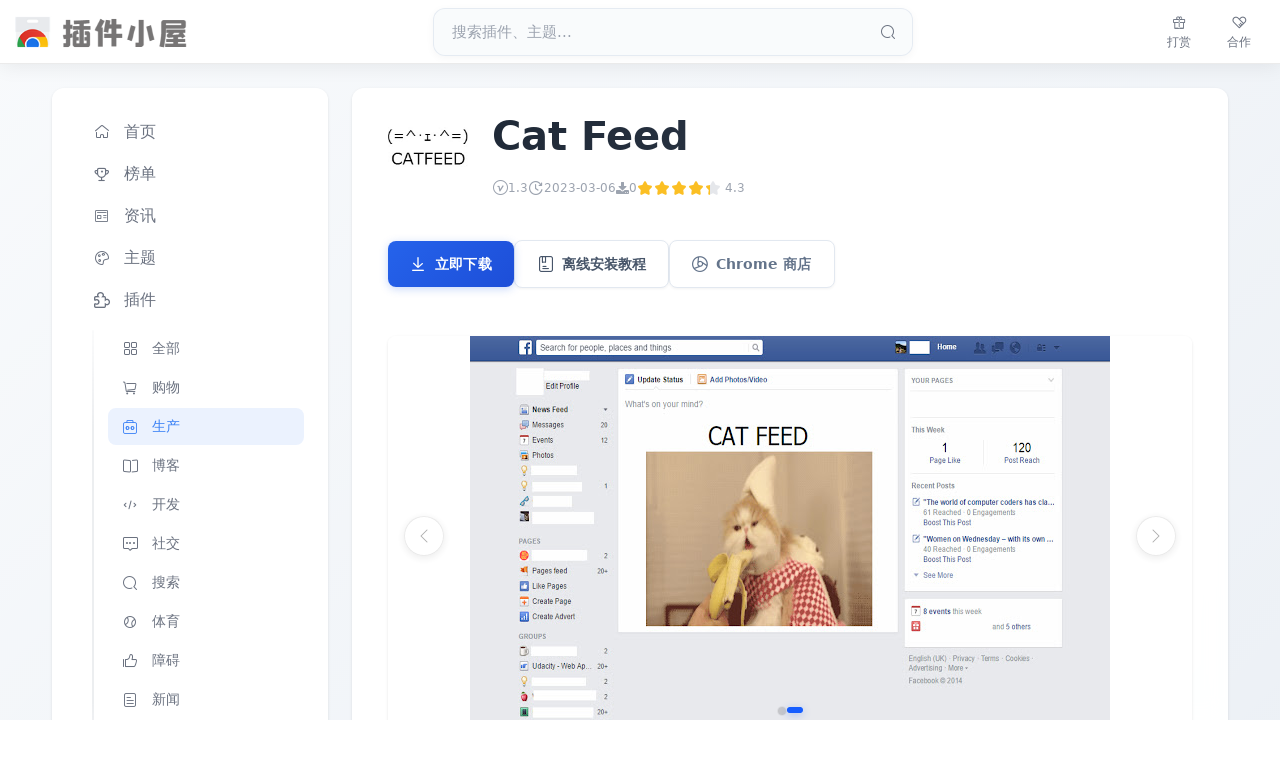

--- FILE ---
content_type: text/html;charset=UTF-8
request_url: https://www.chajianxw.com/product-tool/34600.html
body_size: 13103
content:
<!DOCTYPE html>
<html lang="zh-CN">
<head>
    <link rel="icon" href="/static/favicon.ico" />
    <meta charset="UTF-8" />
    <meta name="viewport" content="width=device-width, initial-scale=1, maximum-scale=5, user-scalable=yes">
            <title>Cat Feed_chrome插件下载,最新浏览器扩展,crx离线安装包 - 插件小屋</title>
    <meta name="keywords" content="Cat Feed,chrome插件,谷歌浏览器插件,浏览器插件,chrome离线安装包下载,谷歌插件,crx插件,chrome扩展,chrome浏览器,插件下载,chrome,插件,扩展,下载,crx,安装,插件小屋"/>
    <meta name="description" content="提供最新版本的Cat Feed chrome谷歌浏览器插件下载,以及离线安装包crx扩展安装教程"/>
    <link rel="canonical" href="https://www.chajianxw.com/product-tool/34600.html"/>

    <!-- Bootstrap 5 CSS -->
    <link href="https://cdn.bootcdn.net/ajax/libs/twitter-bootstrap/5.3.7/css/bootstrap.min.css" rel="stylesheet">
    <link href="https://at.alicdn.com/t/c/font_3112205_ms4vbux6n6q.css" rel="stylesheet"  />
    <!-- Custom Tailwind Width/Height Utilities -->
    <link href="/static/css/common/my-tailwind.css" rel="stylesheet">
    <link href="/static/css/plugin/plugin-detail.css" rel="stylesheet">

    <script type="application/ld+json">
        {
          "@context": "https://schema.org",
          "@type": "SoftwareApplication",
          "name": "Cat Feed",
              "url": "https://www.chajianxw.com/product-tool/34600.html",
              "mainEntityOfPage": "https://www.chajianxw.com/product-tool/34600.html",
              "description": "提供最新版本的Cat Feed chrome谷歌浏览器插件下载,以及离线安装包crx扩展安装教程",
              "applicationCategory": "BrowserApplication",
              "operatingSystem": "Chrome, Microsoft Edge, Opera, Safari",
              "offers": {
                  "@type": "Offer",
                  "price": "0",
                  "priceCurrency": "CNY"
              },
              "aggregateRating": {
                "@type": "AggregateRating",
                "ratingValue": "4.3",
                "ratingCount": "10",
                "bestRating": "5"
              },
              "image": "https://img.chajianxw.com/chajian/1640593589165.jpg",
              "screenshot": [
                "https://img.chajianxw.com/chajian/1640593590796.jpg",
                "https://img.chajianxw.com/chajian/1640593592846.jpg"
              ],
              "dateModified": "2023-03-06",
              "datePublished": "2021-12-27 16:26:29",
              "fileSize": "473KB",
        "softwareVersion": "1.3"
        }
    </script>

    <meta property="og:site_name" content="插件小屋 | 专业的Chrome插件下载网站,这里收录了丰富优质的谷歌浏览器扩展插件,提供crx离线安装包下载与安装。无法访问官方Chrome应用商店？请认准插件小屋,想要的Chrome插件这里都有！" />
    <meta property="og:type" content="soft" />
    <meta property="og:title" content="Cat Feed_chrome插件下载,最新浏览器扩展,crx离线安装包 - 插件小屋" />
    <meta property="og:description" content="提供最新版本的Cat Feed chrome谷歌浏览器插件下载,以及离线安装包crx扩展安装教程" />
    <meta property="og:image" content="https://img.chajianxw.com/chajian/1640593589165.jpg" />
    <meta property="og:release_date" content="2023-03-06 22:38:55" />
    <meta property="og:soft:language" content="简体中文" />
    <meta property="og:soft:license" content="免费" />
    <meta property="og:soft:url" content="https://www.chajianxw.com/product-tool/34600.html" />

    <meta name="twitter:card" content="summary" />
    <meta name="twitter:domain" content="www.chajianxw.com" />
    <meta name="twitter:title" content="Cat Feed_chrome插件下载,最新浏览器扩展,crx离线安装包 - 插件小屋" />
    <meta name="twitter:description" content="提供最新版本的Cat Feed chrome谷歌浏览器插件下载,以及离线安装包crx扩展安装教程" />
    <script async src="https://pagead2.googlesyndication.com/pagead/js/adsbygoogle.js?client=ca-pub-3848790796876559"
            crossorigin="anonymous"></script>

</head>

<body>
<!-- 小屏幕侧边栏 -->
<div class="offcanvas offcanvas-start" tabindex="-1" id="sidebarOffcanvas">
    <div class="offcanvas-header">
        <h2 class="offcanvas-title">导航菜单</h2>
        <button type="button" class="btn-close" data-bs-dismiss="offcanvas"></button>
    </div>
    <div class="offcanvas-body p-0">
        <nav class="nav nav-pills flex-column">
            <!-- 主要导航 -->
            <a class="nav-link" href="https://www.chajianxw.com/">
                <span class="nav-icon"><i class="iconfont icon-home"></i></span>
                首页
            </a>
            <a class="nav-link" href="https://www.chajianxw.com/rank/">
                <span class="nav-icon"><i class="iconfont icon-paihangbang"></i></span>
                榜单
            </a>
            <a class="nav-link" href="https://www.chajianxw.com/article/list/">
                <span class="nav-icon"><i class="iconfont icon-zixun"></i></span>
                资讯
            </a>
            <a class="nav-link" href="https://www.chajianxw.com/themes/">
                <span class="nav-icon"><i class="iconfont icon-zhuti"></i></span>
                主题
            </a>

            <!-- 插件标题 -->
            <div class="mb-2">
                <a class="nav-link" href="https://www.chajianxw.com/page/1/">
                    <span class="nav-icon"><i class="iconfont icon-chajian1"></i></span>插件
                </a>
            </div>

            <!-- 插件分类 - 嵌套结构 -->
            <div class="nav-category">
                <a class="nav-link" href="https://www.chajianxw.com/page/1/">
                    <span class="nav-icon"><i class="iconfont icon-apps"></i></span>全部
                </a>
                <a class="nav-link" href="https://www.chajianxw.com/shopping/">
                    <span class="nav-icon"><i class="iconfont icon-cart"></i></span>购物
                </a>
                <a class="nav-link active" href="https://www.chajianxw.com/product-tool/">
                    <span class="nav-icon"><i class="iconfont icon-gongju1"></i></span>生产
                </a>
                <a class="nav-link" href="https://www.chajianxw.com/blog/">
                    <span class="nav-icon"><i class="iconfont icon-read"></i></span>博客
                </a>
                <a class="nav-link" href="https://www.chajianxw.com/developer/">
                    <span class="nav-icon"><i class="iconfont icon-kaifa"></i></span>开发
                </a>
                <a class="nav-link" href="https://www.chajianxw.com/social/">
                    <span class="nav-icon"><i class="iconfont icon-JC_059"></i></span>社交
                </a>
                <a class="nav-link" href="https://www.chajianxw.com/search-tool/">
                    <span class="nav-icon"><i class="iconfont icon-sousuo"></i></span>搜索
                </a>
                <a class="nav-link" href="https://www.chajianxw.com/sport/">
                    <span class="nav-icon"><i class="iconfont icon-yundonghuwaileimu"></i></span>体育
                </a>
                <a class="nav-link" href="https://www.chajianxw.com/accessibility/">
                    <span class="nav-icon"><i class="iconfont icon-appreciate"></i></span>障碍
                </a>
                <a class="nav-link" href="https://www.chajianxw.com/news/">
                    <span class="nav-icon"><i class="iconfont icon-wenzhang1"></i></span>新闻
                </a>
                <a class="nav-link" href="https://www.chajianxw.com/fun/">
                    <span class="nav-icon"><i class="iconfont icon-game"></i></span>娱乐
                </a>
                <a class="nav-link" href="https://www.chajianxw.com/photos/">
                    <span class="nav-icon"><i class="iconfont icon-tupian"></i></span>照片
                </a>
            </div>

            <!-- 其他导航 -->
            <div class="mt-3">
                <a class="nav-link" href="https://www.chajianxw.com/tutorial/list/">
                    <span class="nav-icon"><i class="iconfont icon-write"></i></span>教程
                </a>
                <a class="nav-link"  href="https://www.chajianxw.com/about/" rel="nofollow">
                    <span class="nav-icon"><i class="iconfont icon-info"></i></span>关于
                </a>
            </div>
        </nav>
    </div>
</div>
<!-- Header -->
<nav class="navbar navbar-expand-lg fixed-top">
    <div class="container-fluid">
        <!-- 小屏幕下的导航按钮和品牌链接 -->
        <div class="d-flex align-items-center">
            <button class="btn sidebar-toggle-btn me-2 d-md-none" type="button" data-bs-toggle="offcanvas" data-bs-target="#sidebarOffcanvas">
                <i class="iconfont icon-cebianlan text-gray-500"></i>
            </button>
            <div class="header-div">
                <a href="https://www.chajianxw.com/" title="插件小屋" class="flex items-center gap-3 navbar-brand">
						<span class="text-xl font-bold bg-clip-text text-transparent bg-gradient-to-r from-gray-900 to-gray-600">
                           插件小屋 - Chrome插件,谷歌浏览器插件下载,Chrome应用商店,离线安装包下载,crx扩展安装
                        </span>
                </a>
            </div>
        </div>

        <button class="navbar-toggler border-0" type="button" data-bs-toggle="collapse" data-bs-target="#navbarNav">
            <i class="iconfont icon-caidan3 text-gray-500 text-xl"></i>
        </button>

        <div class="collapse navbar-collapse" id="navbarNav">
            <div class="d-flex justify-content-center flex-grow-1">
                <div class="search-container">
                    <form action="/plugin/search" method="GET" class="d-flex">
                        <div class="input-group">
                            <input type="text" name="q" class="form-control" placeholder="搜索插件、主题..." required
                                   >
                            <button class="btn btn-primary" type="submit">
                                <i class="iconfont icon-sousuo"></i>
                            </button>
                        </div>
                    </form>
                </div>
            </div>

            <ul class="navbar-nav ms-auto">
                <li class="nav-item">
                    <button class="btn btn-outline-primary me-2" data-bs-toggle="modal" data-bs-target="#rewardModal">
                        <i class="iconfont icon-dashang"></i> 打赏
                    </button>
                </li>
                <li class="nav-item">
                    <button class="btn btn-outline-primary" data-bs-toggle="modal" data-bs-target="#cooperationModal">
                        <i class="iconfont icon-hezuo"></i> 合作
                    </button>
                </li>
            </ul>
        </div>
    </div>
</nav>

<!-- Main Content -->
<div class="container-fluid main-content-container" style="margin-top: 4.5rem; padding-top: 1rem;">
    <div class="main-content-wrapper">
        <div class="row g-4 align-items-start">
            <!-- Sidebar -->
            <div class="col-lg-3 col-md-4">
                <div class="sidebar p-4 sticky-top" style="top: 6rem;">
                    <nav class="nav nav-pills flex-column">
                        <!-- 主要导航 -->
                        <a class="nav-link" href="https://www.chajianxw.com/">
                            <span class="nav-icon"><i class="iconfont icon-home"></i></span>
                            首页
                        </a>
                        <a class="nav-link" href="https://www.chajianxw.com/rank/">
                            <span class="nav-icon"><i class="iconfont icon-paihangbang"></i></span>
                            榜单
                        </a>
                        <a class="nav-link" href="https://www.chajianxw.com/article/list/">
                            <span class="nav-icon"><i class="iconfont icon-zixun"></i></span>
                            资讯
                        </a>
                        <a class="nav-link" href="https://www.chajianxw.com/themes/">
                            <span class="nav-icon"><i class="iconfont icon-zhuti"></i></span>
                            主题
                        </a>

                        <!-- 插件标题 -->
                        <div class="mb-2">
                            <a class="nav-link" href="https://www.chajianxw.com/page/1/">
                                <span class="nav-icon"><i class="iconfont icon-chajian1"></i></span>插件
                            </a>
                        </div>

                        <!-- 插件分类 - 嵌套结构 -->
                        <div class="nav-category">
                            <a class="nav-link" href="https://www.chajianxw.com/page/1/">
                                <span class="nav-icon"><i class="iconfont icon-apps"></i></span>全部
                            </a>
                            <a class="nav-link" href="https://www.chajianxw.com/shopping/">
                                <span class="nav-icon"><i class="iconfont icon-cart"></i></span>购物
                            </a>
                            <a class="nav-link active" href="https://www.chajianxw.com/product-tool/">
                                <span class="nav-icon"><i class="iconfont icon-gongju1"></i></span>生产
                            </a>
                            <a class="nav-link" href="https://www.chajianxw.com/blog/">
                                <span class="nav-icon"><i class="iconfont icon-read"></i></span>博客
                            </a>
                            <a class="nav-link" href="https://www.chajianxw.com/developer/">
                                <span class="nav-icon"><i class="iconfont icon-kaifa"></i></span>开发
                            </a>
                            <a class="nav-link" href="https://www.chajianxw.com/social/">
                                <span class="nav-icon"><i class="iconfont icon-JC_059"></i></span>社交
                            </a>
                            <a class="nav-link" href="https://www.chajianxw.com/search-tool/">
                                <span class="nav-icon"><i class="iconfont icon-sousuo"></i></span>搜索
                            </a>
                            <a class="nav-link" href="https://www.chajianxw.com/sport/">
                                <span class="nav-icon"><i class="iconfont icon-yundonghuwaileimu"></i></span>体育
                            </a>
                            <a class="nav-link" href="https://www.chajianxw.com/accessibility/">
                                <span class="nav-icon"><i class="iconfont icon-appreciate"></i></span>障碍
                            </a>
                            <a class="nav-link" href="https://www.chajianxw.com/news/">
                                <span class="nav-icon"><i class="iconfont icon-wenzhang1"></i></span>新闻
                            </a>
                            <a class="nav-link" href="https://www.chajianxw.com/fun/">
                                <span class="nav-icon"><i class="iconfont icon-game"></i></span>娱乐
                            </a>
                            <a class="nav-link" href="https://www.chajianxw.com/photos/">
                                <span class="nav-icon"><i class="iconfont icon-tupian"></i></span>照片
                            </a>
                        </div>

                        <!-- 其他导航 -->
                        <div class="mt-3">
                            <a class="nav-link" href="https://www.chajianxw.com/tutorial/list/">
                                <span class="nav-icon"><i class="iconfont icon-write"></i></span>教程
                            </a>
                            <a class="nav-link"  href="https://www.chajianxw.com/about/" rel="nofollow">
                                <span class="nav-icon"><i class="iconfont icon-info"></i></span>关于
                            </a>
                        </div>
                    </nav>
                </div>
            </div>

            <!-- Main Content -->
            <div class="col-lg-9 col-md-8">
                <div class="main-card p-4">
                    <!-- Plugin Header -->
                    <div class="row mb-4">
                        <div class="col-auto">
                            <img src="https://img.chajianxw.com/chajian/1640593589165.jpg" alt="Cat Feed LOGO 图标" class="plugin-icon"
                                 data-src="https://img.chajianxw.com/chajian/1640593589165.jpg">
                        </div>
                        <div class="col">
                            <h1 class="plugin-title">Cat Feed</h1>
                            <div class="d-flex flex-wrap gap-4 mb-3">
                                <div class="d-flex align-items-center gap-2 text-muted small"
                                     data-bs-toggle="tooltip" data-bs-placement="bottom" title="当前版本号">
                                    <i class="iconfont icon-banben text-gray-400"></i>
                                    <span class="text-xs text-gray-400">1.3</span>
                                </div>
                                <div class="d-flex align-items-center gap-2 text-muted small" data-bs-toggle="tooltip" data-bs-placement="bottom" title="更新时间">
                                    <i class="iconfont icon-gengxinshijian text-gray-400"></i>
                                    <span class="text-xs text-gray-400">2023-03-06</span>
                                </div>
                                <div class="d-flex align-items-center gap-2 text-muted small" data-bs-toggle="tooltip" data-bs-placement="bottom" title="总下载次数">
                                    <i class="iconfont icon-xiazailiang text-gray-400 text-xs"></i>
                                    <span class="text-xs text-gray-400">0</span>
                                </div>
                                <div class="d-flex align-items-center" data-bs-toggle="tooltip" data-bs-placement="bottom" title="用户评分" style="line-height: 1;">
                                    <div class="stars" id="main-rating" data-percentage="86" style="flex-shrink: 0; display: inline-flex; align-items: center;">
                                        <!-- 动态评分将在这里渲染 -->
                                    </div>
                                    <span class="small text-nowrap text-xs text-gray-400 ms-1" id="rating-text" style="line-height: 1; vertical-align: middle; margin-left: 0.25rem !important;">
                                       4.3
                                    </span>
                                </div>
                            </div>
                        </div>
                    </div>


                    <!-- Action Buttons -->
                    <div class="row mb-5">
                        <div class="col-12">
                            <div class="btn-group-modern">
                                <a href="https://img.chajianxw.com/chajian/www.chajianxw.com_naecimmjiapcbkndhcnjcjalkibkfddi.zip"
                                   class="btn-download-primary" rel="noreferrer noopener nofollow" onclick="downloadNumIncrement()">
                                    <i class="iconfont icon-xiazai2 btn-icon"></i>
                                    <span class="font-bold">立即下载</span>
                                </a>




                                <a href="https://www.chajianxw.com/tutorial/how-to-install-chrome-plugin.html" target="_blank"
                                   class="btn-outline-modern">
                                    <i class="iconfont icon-shiyongjiaocheng btn-icon"></i>
                                    <span class="font-bold">离线安装教程</span>
                                </a>
                                <a href="https://chrome.google.com/webstore/detail/cat-feed/naecimmjiapcbkndhcnjcjalkibkfddi" target="_blank" rel="noopener noreferrer nofollow" class="btn-outline-secondary-modern">
                                    <i class="iconfont icon-chrome1 btn-icon"></i>
                                    <span class="font-bold">Chrome 商店</span>
                                </a>
                            </div>
                        </div>
                    </div>

                    <!-- Screenshots Carousel -->
                    <div class="row mb-4">
                        <div class="col-12">
                            <div id="pluginCarousel" class="carousel slide" data-bs-ride="carousel">
                                <div class="carousel-indicators">
                                        <button type="button" data-bs-target="#pluginCarousel"
                                                data-bs-slide-to="0"
                                                class="active"></button>
                                        <button type="button" data-bs-target="#pluginCarousel"
                                                data-bs-slide-to="1"
                                                ></button>

                                </div>
                                <div class="carousel-inner">
                                        <div class="carousel-item active">
                                            <img src="https://img.chajianxw.com/chajian/1640593590796.jpg"
                                                 alt="Cat Feed chrome谷歌浏览器插件_扩展第1张截图"
                                                 class="d-block w-100 carousel-image" data-image-index="0" loading="lazy"
                                                 data-src="https://img.chajianxw.com/chajian/1640593590796.jpg">
                                        </div>
                                        <div class="carousel-item ">
                                            <img src="https://img.chajianxw.com/chajian/1640593592846.jpg"
                                                 alt="Cat Feed chrome谷歌浏览器插件_扩展第2张截图"
                                                 class="d-block w-100 carousel-image" data-image-index="1" loading="lazy"
                                                 data-src="https://img.chajianxw.com/chajian/1640593592846.jpg">
                                        </div>

                                </div>
                                <button class="carousel-control-prev" type="button" data-bs-target="#pluginCarousel" data-bs-slide="prev">
                                    <span class="carousel-control-prev-icon"></span>
                                </button>
                                <button class="carousel-control-next" type="button" data-bs-target="#pluginCarousel" data-bs-slide="next">
                                    <span class="carousel-control-next-icon"></span>
                                </button>
                            </div>
                        </div>
                    </div>

                    <!-- Main Content Section -->
                    <div class="row">
                        <!-- Left Column - Description -->
                        <div class="col-lg-8">
                            <div class="mb-4">
                                <h2 class="plugin-introduction-title">插件介绍</h2>
                                <div class="content">
                                        <div class="tuK82" role="heading" aria-level="2"></div><div class="C-b-p-j-bb" style="display: none;"></div><div class="C-b-p-j-Pb" itemprop="description">不是朋友，为什么不是猫？</div><div class="C-b-p-j-Oa-i8xkGf"><p class="C-b-p-j-Oa">让我们面对现实吧，Facebook 正在分散注意力。但是，如果有一种方法可以最大限度地减少这种分心，同时仍然可以享受乐趣呢？<br><br>提示猫饲料。 Cat Feed 改编自 Kill News Feed 扩展程序，是一款 Chrome 扩展程序，可替换来自您朋友和家人的所有白噪音，并用搞笑的猫 gif 替换它。毕竟，有了猫，谁还需要朋友呢？<br><br>这里的所有都是它的！开始完成工作并保持娱乐吧喵！ </p></div><div class="C-b-p-j-Oa-ArRF3d-mb-c g-c g-c-aSvl1d" style="display:none;" tabindex="0" role="button"></div><div class="C-b-p-j-Oa-ArRF3d-hk-c g-c g-c-aSvl1d" style="display:none;" tabindex="0" role="button"></div><br>

                                </div>

                                <ins class="adsbygoogle mt-3"
                                     style="display:block"
                                     data-ad-client="ca-pub-3848790796876559"
                                     data-ad-slot="7535227124"
                                     data-ad-format="auto"
                                     data-full-width-responsive="true"></ins>
                                <script>
                                    (adsbygoogle = window.adsbygoogle || []).push({});
                                </script>
                            </div>
                        </div>

                        <!-- Right Column - Plugin Details -->
                        <div class="col-lg-4">
                            <div class="mb-4">
                                <h2 class="plugin-details-title">插件详情</h2>
                                <div class="plugin-details-list">
                                    <!-- Rating -->
                                    <div class="detail-item">
                                        <div class="detail-label">评分</div>
                                        <div class="detail-content">
                                            <div class="stars" id="sidebar-rating" data-percentage="86" style="flex-shrink: 0; display: inline-flex; align-items: center;">
                                                <!-- 动态评分将在这里渲染 -->
                                            </div>
                                            <div class="mt-1">
                                                <span class="small text-gray-400" id="sidebar-rating-text" style="line-height: 1; vertical-align: middle;">
                                                        4.3星（共5星)，共10位用户参与评分
                                                </span>
                                            </div>
                                        </div>
                                    </div>

                                    <!-- Users -->
                                    <div class="detail-item">
                                        <div class="detail-label">使用人数</div>
                                        <div class="detail-content">
                                                100+ 位用户
                                        </div>
                                    </div>

                                    <!-- Version -->
                                    <div class="detail-item">
                                        <div class="detail-label">版本</div>
                                        <div class="detail-content">1.3</div>
                                    </div>

                                    <!-- File Size -->
                                    <div class="detail-item">
                                        <div class="detail-label">文件大小</div>
                                        <div class="detail-content">473KB</div>
                                    </div>

                                    <!-- Category -->
                                    <div class="detail-item">
                                        <div class="detail-label">分类</div>
                                        <div class="detail-content">
                                            <a href="https://www.chajianxw.com/product-tool/" target="_blank" class="category-link">
                                                生产工具
                                            </a>
                                        </div>
                                    </div>

                                    <!-- Provider -->
                                    <div class="detail-item">
                                        <div class="detail-label">提供方</div>
                                        <div class="detail-content">catscatscats</div>
                                    </div>

                                    <!-- Language -->
                                    <div class="detail-item">
                                        <div class="detail-label">支持语言</div>
                                        <div class="detail-content">英语（美国）</div>
                                    </div>

                                    <!-- ID -->
                                    <div class="detail-item">
                                        <div class="detail-label">ID</div>
                                        <div class="detail-content text-break" style="word-break: break-all; word-wrap: break-word; max-width: 100%; overflow-wrap: break-word;">
                                            naecimmjiapcbkndhcnjcjalkibkfddi
                                        </div>
                                    </div>

                                    <!-- Publish Date -->
                                    <div class="detail-item">
                                        <div class="detail-label">发布时间</div>
                                        <div class="detail-content">2021-12-27 16:26:29</div>
                                    </div>
                                </div>
                            </div>

                            <!-- Related Plugins -->
                                <div class="mt-4">
                                    <h2 class="related-plugins-title">相关插件</h2>
                                    <div class="related-plugins-list">
                                            <a href="https://www.chajianxw.com/product-tool/54542.html"
                                               target="_blank" title="Cat Name Generator | Cat Names" rel="nofollow" class="related-plugin-item">
                                                <img src="https://img.chajianxw.com/chajian/1703054931320.jpg" alt="Cat Name Generator | Cat Names LOGO 图标"
                                                     class="related-plugin-icon" loading="lazy" data-src="https://img.chajianxw.com/chajian/1703054931320.jpg">
                                                <div class="related-plugin-info">
                                                    <h3>Cat Name Generator | Cat Names</h3>
                                                    <div class="d-flex align-items-center">
                                                        <div class="stars small" data-percentage="70.00">
                                                            <!-- 动态评分将在这里渲染 -->
                                                        </div>
                                                        <span class="small text-muted ms-2">3.5</span>
                                                    </div>
                                                </div>
                                            </a>
                                            <a href="https://www.chajianxw.com/product-tool/14228.html"
                                               target="_blank" title="Copy Cat" rel="nofollow" class="related-plugin-item">
                                                <img src="https://img.chajianxw.com/chajian/1636449120991.jpg" alt="Copy Cat LOGO 图标"
                                                     class="related-plugin-icon" loading="lazy" data-src="https://img.chajianxw.com/chajian/1636449120991.jpg">
                                                <div class="related-plugin-info">
                                                    <h3>Copy Cat</h3>
                                                    <div class="d-flex align-items-center">
                                                        <div class="stars small" data-percentage="100.00">
                                                            <!-- 动态评分将在这里渲染 -->
                                                        </div>
                                                        <span class="small text-muted ms-2">5</span>
                                                    </div>
                                                </div>
                                            </a>
                                            <a href="https://www.chajianxw.com/fun/21591.html"
                                               target="_blank" title="Tabby Cat" rel="nofollow" class="related-plugin-item">
                                                <img src="https://img.chajianxw.com/chajian/1703774353323.jpg" alt="Tabby Cat LOGO 图标"
                                                     class="related-plugin-icon" loading="lazy" data-src="https://img.chajianxw.com/chajian/1703774353323.jpg">
                                                <div class="related-plugin-info">
                                                    <h3>Tabby Cat</h3>
                                                    <div class="d-flex align-items-center">
                                                        <div class="stars small" data-percentage="86.00">
                                                            <!-- 动态评分将在这里渲染 -->
                                                        </div>
                                                        <span class="small text-muted ms-2">4.3</span>
                                                    </div>
                                                </div>
                                            </a>
                                            <a href="https://www.chajianxw.com/fun/21696.html"
                                               target="_blank" title="Laser Cat" rel="nofollow" class="related-plugin-item">
                                                <img src="https://img.chajianxw.com/chajian/1741138561202.jpg" alt="Laser Cat LOGO 图标"
                                                     class="related-plugin-icon" loading="lazy" data-src="https://img.chajianxw.com/chajian/1741138561202.jpg">
                                                <div class="related-plugin-info">
                                                    <h3>Laser Cat</h3>
                                                    <div class="d-flex align-items-center">
                                                        <div class="stars small" data-percentage="96.00">
                                                            <!-- 动态评分将在这里渲染 -->
                                                        </div>
                                                        <span class="small text-muted ms-2">4.8</span>
                                                    </div>
                                                </div>
                                            </a>
                                            <a href="https://www.chajianxw.com/fun/28441.html"
                                               target="_blank" title="Cat Generator" rel="nofollow" class="related-plugin-item">
                                                <img src="https://img.chajianxw.com/chajian/1639030994298.jpg" alt="Cat Generator LOGO 图标"
                                                     class="related-plugin-icon" loading="lazy" data-src="https://img.chajianxw.com/chajian/1639030994298.jpg">
                                                <div class="related-plugin-info">
                                                    <h3>Cat Generator</h3>
                                                    <div class="d-flex align-items-center">
                                                        <div class="stars small" data-percentage="100.00">
                                                            <!-- 动态评分将在这里渲染 -->
                                                        </div>
                                                        <span class="small text-muted ms-2">5</span>
                                                    </div>
                                                </div>
                                            </a>
                                            <a href="https://www.chajianxw.com/accessibility/31183.html"
                                               target="_blank" title="Live cat" rel="nofollow" class="related-plugin-item">
                                                <img src="https://img.chajianxw.com/chajian/1676363367364.jpg" alt="Live cat LOGO 图标"
                                                     class="related-plugin-icon" loading="lazy" data-src="https://img.chajianxw.com/chajian/1676363367364.jpg">
                                                <div class="related-plugin-info">
                                                    <h3>Live cat</h3>
                                                    <div class="d-flex align-items-center">
                                                        <div class="stars small" data-percentage="90.00">
                                                            <!-- 动态评分将在这里渲染 -->
                                                        </div>
                                                        <span class="small text-muted ms-2">4.5</span>
                                                    </div>
                                                </div>
                                            </a>
                                            <a href="https://www.chajianxw.com/shopping/46377.html"
                                               target="_blank" title="Coupon Cat" rel="nofollow" class="related-plugin-item">
                                                <img src="https://img.chajianxw.com/chajian/1677901991433.jpg" alt="Coupon Cat LOGO 图标"
                                                     class="related-plugin-icon" loading="lazy" data-src="https://img.chajianxw.com/chajian/1677901991433.jpg">
                                                <div class="related-plugin-info">
                                                    <h3>Coupon Cat</h3>
                                                    <div class="d-flex align-items-center">
                                                        <div class="stars small" data-percentage="100.00">
                                                            <!-- 动态评分将在这里渲染 -->
                                                        </div>
                                                        <span class="small text-muted ms-2">5</span>
                                                    </div>
                                                </div>
                                            </a>
                                            <a href="https://www.chajianxw.com/fun/46809.html"
                                               target="_blank" title="Chrome Cat" rel="nofollow" class="related-plugin-item">
                                                <img src="https://img.chajianxw.com/chajian/1678370985346.jpg" alt="Chrome Cat LOGO 图标"
                                                     class="related-plugin-icon" loading="lazy" data-src="https://img.chajianxw.com/chajian/1678370985346.jpg">
                                                <div class="related-plugin-info">
                                                    <h3>Chrome Cat</h3>
                                                    <div class="d-flex align-items-center">
                                                        <div class="stars small" data-percentage="98.00">
                                                            <!-- 动态评分将在这里渲染 -->
                                                        </div>
                                                        <span class="small text-muted ms-2">4.9</span>
                                                    </div>
                                                </div>
                                            </a>
                                            <a href="https://www.chajianxw.com/fun/47132.html"
                                               target="_blank" title="Copy Cat" rel="nofollow" class="related-plugin-item">
                                                <img src="https://img.chajianxw.com/chajian/1678851912610.jpg" alt="Copy Cat LOGO 图标"
                                                     class="related-plugin-icon" loading="lazy" data-src="https://img.chajianxw.com/chajian/1678851912610.jpg">
                                                <div class="related-plugin-info">
                                                    <h3>Copy Cat</h3>
                                                    <div class="d-flex align-items-center">
                                                        <div class="stars small" data-percentage="100.00">
                                                            <!-- 动态评分将在这里渲染 -->
                                                        </div>
                                                        <span class="small text-muted ms-2">5</span>
                                                    </div>
                                                </div>
                                            </a>
                                    </div>
                                </div>

                        </div>
                    </div>
                </div>
            </div>
        </div>

        <ins class="adsbygoogle mt-3"
             style="display:block"
             data-ad-client="ca-pub-3848790796876559"
             data-ad-slot="7535227124"
             data-ad-format="auto"
             data-full-width-responsive="true"></ins>
        <script>
            (adsbygoogle = window.adsbygoogle || []).push({});
        </script>
    </div>
</div>

<!-- 返回顶部按钮 -->
<button id="backToTop" class="back-to-top">
    <i class="iconfont icon-fanhuidingbu"></i>
</button>

<!-- Footer -->
<footer>
    <div class="footer-content">
        <div class="row align-items-center">
            <div class="col-md-6 text-md-start text-center">
                <p class="footer-copyright">
                    © 2025 <a href="/" class="footer-brand">插件小屋</a> All Rights Reserved.
                </p>
            </div>
            <div class="col-md-6 text-md-end text-center">
                <p class="footer-beian">
                    <a href="https://beian.miit.gov.cn/" target="_blank" rel="noreferrer noopener nofollow">皖ICP备2020016722号</a>
                </p>
            </div>
        </div>
    </div>
</footer>

<!-- Modals -->
<!-- Reward Modal -->
<div class="modal fade" id="rewardModal" tabindex="-1">
    <div class="modal-dialog modal-dialog-centered">
        <div class="modal-content">
            <div class="modal-header">
                <h2 class="modal-title">赛博要饭</h2>
                <button type="button" class="btn-close" data-bs-dismiss="modal"></button>
            </div>
            <div class="modal-body">
                <p>打赏支持一下下吧，所有收入均将投入小站的服务器、带宽支出中</p>
                <p class="mb-4">超级感谢！🥰🥰</p>
                <div class="row g-3">
                    <div class="col-6">
                        <img src="https://img.quanxiaoha.com/quanxiaoha/173918055983892" class="img-fluid rounded shadow" loading="lazy" data-src="https://img.quanxiaoha.com/quanxiaoha/173918055983892">
                    </div>
                    <div class="col-6">
                        <img src="https://img.quanxiaoha.com/quanxiaoha/173918062826661" class="img-fluid rounded shadow" loading="lazy" data-src="https://img.quanxiaoha.com/quanxiaoha/173918062826661">
                    </div>
                </div>
            </div>
        </div>
    </div>
</div>

<!-- Cooperation Modal -->
<div class="modal fade" id="cooperationModal" tabindex="-1">
    <div class="modal-dialog modal-dialog-centered">
        <div class="modal-content">
            <div class="modal-header">
                <h2 class="modal-title">商务合作</h2>
                <button type="button" class="btn-close" data-bs-dismiss="modal"></button>
            </div>
            <div class="modal-body">
                <p>本站承接各种商务合作🥰🥰</p>
                <ol>
                    <li class="mb-2">扩展插件程序相关：快速收录、优先推广、提高曝光量等定制化服务。</li>
                    <li>其他类型的定制化服务：如提供广告位，推广您的产品等。</li>
                </ol>
                <div class="row">
                    <div class="col-8">
                        <p class="mb-3">欢迎扫描右方微信二维码，备注 <strong>"商务合作"</strong><br>或邮件进一步沟通。</p>
                        <p>邮箱: <a href="mailto:871361652@qq.com" class="text-decoration-none">871361652@qq.com</a></p>
                    </div>
                    <div class="col-4">
                        <img src="https://img.quanxiaoha.com/quanxiaoha/173881300502263"
                             class="img-fluid rounded" style="max-width: 120px;"
                             loading="lazy" data-src="https://img.quanxiaoha.com/quanxiaoha/173881300502263">
                    </div>
                </div>
            </div>
        </div>
    </div>
</div>

<!-- 小红书风格图片查看器 -->
<div id="imageViewer" class="image-viewer">
    <div class="image-viewer-overlay"></div>
    <div class="image-viewer-container">
        <div class="image-viewer-header">
            <span class="image-counter">1 / 5</span>
            <button class="image-viewer-close">
                <i class="iconfont icon-guanbi"></i>
            </button>
        </div>
        <div class="image-viewer-content">
            <button class="image-nav-btn image-nav-prev">
                <i class="iconfont icon-arrowleftzuojiantou"></i>
            </button>
            <div class="image-container">
                <img id="viewerImage" src="" alt="">
            </div>
            <button class="image-nav-btn image-nav-next">
                <i class="iconfont icon-arrowrightyoujiantou"></i>
            </button>
        </div>
        <div class="image-viewer-footer">
            <div class="image-dots">
                <span class="dot active" data-index="0"></span>
                <span class="dot" data-index="1"></span>
                <span class="dot" data-index="2"></span>
                <span class="dot" data-index="3"></span>
                <span class="dot" data-index="4"></span>
            </div>
        </div>
    </div>
</div>

<!-- jQuery and Bootstrap JS -->
<script src="https://cdn.bootcdn.net/ajax/libs/jquery/3.7.1/jquery.min.js"></script>
<script src="https://cdn.bootcdn.net/ajax/libs/popper.js/2.11.8/umd/popper.min.js"></script>
<script src="https://cdn.bootcdn.net/ajax/libs/twitter-bootstrap/5.3.7/js/bootstrap.min.js"></script>
<script async src="/static/js/common/statistics.js" type="text/javascript"></script>
<script async src="/static/js/common/push.js" type="text/javascript"></script>
<script async src="https://www.googletagmanager.com/gtag/js?id=G-SCP8Z4YF9D"></script>
<script>
    // 页面加载时确保从顶部开始显示
    if ('scrollRestoration' in history) {
        history.scrollRestoration = 'manual';
    }

    // 检测是否是页面刷新（而不是正常的DOM更新）
    let isPageRefresh = performance.navigation && performance.navigation.type === 1;

    // 只在页面刷新时才强制滚动到顶部
    if (isPageRefresh) {
        window.addEventListener('load', function() {
            setTimeout(function() {
                window.scrollTo(0, 0);
            }, 0);
        });
    }

    $(document).ready(function() {
        // 初始化 Bootstrap Tooltips - 使用默认配置
        var tooltipTriggerList = [].slice.call(document.querySelectorAll('[data-bs-toggle="tooltip"]'));
        var tooltipList = tooltipTriggerList.map(function (tooltipTriggerEl) {
            return new bootstrap.Tooltip(tooltipTriggerEl);
        });

        // 计算滚动条宽度并设置CSSCustomProperty
        function getScrollbarWidth() {
            const outer = document.createElement('div');
            outer.style.visibility = 'hidden';
            outer.style.overflow = 'scroll';
            outer.style.msOverflowStyle = 'scrollbar';
            document.body.appendChild(outer);

            const inner = document.createElement('div');
            outer.appendChild(inner);

            const scrollbarWidth = (outer.offsetWidth - inner.offsetWidth);
            outer.parentNode.removeChild(outer);

            return scrollbarWidth;
        }

        // 设置滚动条宽度CSS变量
        const scrollbarWidth = getScrollbarWidth();
        document.documentElement.style.setProperty('--scrollbar-width', scrollbarWidth + 'px');

        // 轮播图自动播放
        $('#pluginCarousel').carousel({
            interval: 5000,
            ride: 'carousel'
        });

        // 悬停暂停轮播
        $('#pluginCarousel').hover(
            function() { $(this).carousel('pause'); },
            function() { $(this).carousel('cycle'); }
        );

        // 搜索表单提交验证
        $('form[action="/plugin/search"]').on('submit', function(e) {
            const query = $(this).find('input[name="q"]').val().trim();
            if (!query) {
                e.preventDefault();
                alert('请输入搜索关键词');
            }
        });

        // 下载按钮点击统计
        $('a[href*=".zip"]').on('click', function() {
        });

        // 卡片悬停效果
        $('.info-card, .related-plugin-item').on('mouseenter', function() {
            $(this).addClass('shadow-lg');
        }).on('mouseleave', function() {
            $(this).removeClass('shadow-lg');
        });

        // 星级评分点击
        $('.stars i').on('click', function() {
            const stars = $(this).parent().find('i');
            const index = stars.index(this);

            stars.each(function(i) {
                if (i <= index) {
                    $(this).removeClass('star-empty').addClass('bi-star-fill');
                } else {
                    $(this).removeClass('bi-star-fill').addClass('star-empty');
                }
            });

            const rating = index + 1;
        });

        // 响应式处理
        function handleResponsive() {
            if ($(window).width() < 768) {
                $('.btn-group .btn').addClass('btn-sm');
            } else {
                $('.btn-group .btn').removeClass('btn-sm');
            }
        }

        handleResponsive();
        $(window).resize(handleResponsive);

        // 小红书风格图片查看器 - 动态从轮播图提取图片链接
        const images = [];

        // 动态提取轮播图中的所有图片链接
        function extractCarouselImages() {
            images.length = 0; // 清空数组
            $('.carousel-image').each(function() {
                // 获取图片的src属性，兼容懒加载
                const src = $(this).attr('src') || $(this).data('src');
                if (src) {
                    images.push(src);
                }
            });

            // 更新图片查看器中的圆点指示器数量
            updateImageDots();
        }

        // 更新图片查看器中的圆点指示器
        function updateImageDots() {
            const dotsContainer = $('.image-dots');
            dotsContainer.empty();

            for (let i = 0; i < images.length; i++) {
                const dot = $('<span class="dot' + (i === 0 ? ' active' : '') + '" data-index="' + i + '"></span>');
                dotsContainer.append(dot);
            }

            // 重新绑定圆点点击事件
            $('.dot').off('click').on('click', function(e) {
                e.stopPropagation();
                const index = parseInt($(this).data('index'));
                const oldIndex = currentImageIndex;
                currentImageIndex = index;

                // 根据点击的位置决定动画方向
                let direction = 'none';
                if (index > oldIndex) {
                    direction = 'next';
                } else if (index < oldIndex) {
                    direction = 'prev';
                }

                updateImage(direction);
            });
        }

        // 页面加载完成后提取图片
        extractCarouselImages();

        // ✨ 初始化所有带有 data-percentage 属性的评分组件
        function initRatingComponents() {
            $('.stars').each(function() {
                const $container = $(this);

                // 从 data-percentage 属性获取百分比
                let percentage = 0;

                // 优先从 data-percentage 属性获取
                if ($container.attr('data-percentage')) {
                    percentage = parseFloat($container.attr('data-percentage'));
                } else if ($container.css('width') && $container.css('width').includes('%')) {
                    // 兼容旧的 width 样式方式（逐步弃用）
                    percentage = parseFloat($container.css('width').replace('%', ''));
                } else if ($container.attr('style') && $container.attr('style').includes('width:')) {
                    // 兼容内联 width 样式（逐步弃用）
                    const styleAttr = $container.attr('style');
                    const widthMatch = styleAttr.match(/width:\s*(\d+(?:\.\d+)?)%/);
                    if (widthMatch) {
                        percentage = parseFloat(widthMatch[1]);
                    }
                }

                // 处理所有评分组件，包括评分为0的组件
                const size = $container.hasClass('small') ? 'small' :
                    $container.hasClass('large') ? 'large' : 'normal';

                // 创建评分组件
                const ratingComponent = createRatingComponent(percentage, size);

                // 保持原有的 data-percentage 属性（如果存在）
                if ($container.attr('data-percentage')) {
                    ratingComponent.attr('data-percentage', $container.attr('data-percentage'));
                }

                // 替换原有元素
                $container.replaceWith(ratingComponent);

            });
        }

        // 初始化评分组件
        initRatingComponents();

        // 动态评分组件核心函数
        function createRatingComponent(percentage, size = 'normal') {
            const sizeClass = size === 'small' ? 'rating-sm' : size === 'large' ? 'rating-lg' : '';
            const container = $('<div class="rating-container ' + sizeClass + '"></div>');

            // 计算评分（百分比转换为5星评分）
            const rating = (percentage / 100) * 5;
            const fullStars = Math.floor(rating);
            const hasPartialStar = rating % 1 !== 0;
            const partialPercent = (rating % 1) * 100;


            // 生成5颗星
            for (let i = 0; i < 5; i++) {
                const star = $('<i class="iconfont icon-pingfen rating-star"></i>');

                if (i < fullStars) {
                    // 完整填充的星星
                    star.addClass('filled');
                } else if (i === fullStars && hasPartialStar) {
                    // 部分填充的星星
                    star.addClass('partial');
                    star.css('--fill-percent', partialPercent + '%');

                    // 添加调试属性
                    star.attr('title', '部分填充: ' + partialPercent.toFixed(1) + '%');
                    star.attr('data-fill-percent', partialPercent.toFixed(1));
                }
                // 其余为空星（默认灰色样式）

                container.append(star);
            }

            // 确保评分组件与文字在同一水平线上
            container.css({
                'flex-shrink': '0',
                'white-space': 'nowrap',
                'vertical-align': 'middle',
                'line-height': '1',
                'display': 'inline-flex',
                'align-items': 'center'
            });

            return container;
        }

        // 全局评分组件API，供外部调用
        window.RatingPlugin = {
            // 创建评分组件
            create: createRatingComponent,

            // 更新指定元素的评分
            update: function(selector, percentage, size = 'normal') {
                const container = $(selector);
                if (container.length) {
                    const newRating = createRatingComponent(percentage, size);
                    newRating.addClass(container.attr('class'));
                    if (container.attr('id')) {
                        newRating.attr('id', container.attr('id'));
                    }
                    // 保持 data-percentage 属性
                    newRating.attr('data-percentage', percentage);
                    container.replaceWith(newRating);
                }
            },

            // 更新多个评分显示
            updateAll: function(ratings) {
                ratings.forEach(rating => {
                    const { selector, percentage, size = 'normal' } = rating;
                    const container = $(selector);
                    if (container.length) {
                        const newRating = createRatingComponent(percentage, size);
                        newRating.addClass(container.attr('class'));
                        if (container.attr('id')) {
                            newRating.attr('id', container.attr('id'));
                        }
                        container.replaceWith(newRating);
                    }
                });
            },

            // 从百分比计算星级评分
            percentageToStars: function(percentage) {
                return (percentage / 100) * 5;
            },

            // 从星级评分计算百分比
            starsToPercentage: function(stars) {
                return (stars / 5) * 100;
            }
        };

        let currentImageIndex = 0;
        let wheelThrottleTimer = null; // 滚轮节流计时器
        const wheelThrottleDelay = 800; // 滚轮节流延迟（毫秒），与动画时间一致

        // 显示图片查看器
        function showImageViewer(index) {
            currentImageIndex = index;
            updateImage();
            $('#imageViewer').addClass('active');
            $('body').css('overflow', 'hidden');
        }

        // 隐藏图片查看器
        function hideImageViewer() {
            $('#imageViewer').removeClass('active');
            $('body').css('overflow', '');
        }

        // 更新图片
        function updateImage(direction = 'none') {
            const img = $('#viewerImage');

            // 移除之前的动画类
            img.removeClass('image-slide-left image-slide-right');

            // 根据方向添加相应的动画类（统一使用左右滑动）
            if (direction === 'next') {
                // 下一张：从右向左滑入
                img.addClass('image-slide-left');
            } else if (direction === 'prev') {
                // 上一张：从左向右滑入
                img.addClass('image-slide-right');
            }

            img.attr('src', images[currentImageIndex]);

            // 更新计数器
            $('.image-counter').text((currentImageIndex + 1) + ' / ' + images.length);

            // 更新指示器
            $('.dot').removeClass('active');
            $('.dot[data-index="' + currentImageIndex + '"]').addClass('active');
        }

        // 上一张图片（支持循环）
        function prevImage() {
            if (currentImageIndex > 0) {
                currentImageIndex--;
            } else {
                // 到达第一张，循环到最后一张
                currentImageIndex = images.length - 1;
            }
            updateImage('prev');
        }

        // 下一张图片（支持循环）
        function nextImage() {
            if (currentImageIndex < images.length - 1) {
                currentImageIndex++;
            } else {
                // 到达最后一张，循环到第一张
                currentImageIndex = 0;
            }
            updateImage('next');
        }

        // 事件绑定
        $('.carousel-image').on('click', function() {
            const index = parseInt($(this).data('image-index'));
            showImageViewer(index);
        });

        // 点击关闭图片查看器 - 支持多种关闭方式
        $('.image-viewer-close, .image-viewer-overlay').on('click', function() {
            hideImageViewer();
        });

        // 点击图片查看器容器外部区域关闭
        $('#imageViewer').on('click', function(e) {
            // 如果点击的是查看器本身（不是内容区域），则关闭
            if (e.target === this) {
                hideImageViewer();
            }
        });

        // 点击图片内容区域外部关闭
        $('.image-viewer-content').on('click', function(e) {
            // 如果点击的是内容区域（不是图片容器），则关闭
            if (e.target === this) {
                hideImageViewer();
            }
        });

        $('.image-nav-prev').on('click', function(e) {
            e.stopPropagation();
            prevImage();
        });

        $('.image-nav-next').on('click', function(e) {
            e.stopPropagation();
            nextImage();
        });

        // 键盘事件
        $(document).on('keydown', function(e) {
            if ($('#imageViewer').hasClass('active')) {
                switch(e.key) {
                    case 'Escape':
                        hideImageViewer();
                        break;
                    case 'ArrowLeft':
                        prevImage();
                        break;
                    case 'ArrowRight':
                        nextImage();
                        break;
                }
            }
        });

        // 鼠标滚轮事件 - 支持上下滚动切换图片（带严格节流限制、左右滑动动画和循环滑动）
        $('#imageViewer').on('wheel', function(e) {
            if ($('#imageViewer').hasClass('active')) {
                e.preventDefault(); // 阻止页面滚动

                // 如果节流计时器正在运行，则忽略此次滚轮事件
                if (wheelThrottleTimer) {
                    return;
                }

                // 检测滚轮方向
                const delta = e.originalEvent.deltaY;
                let switched = false; // 标记是否发生了切换

                if (delta > 0) {
                    // 向下滚动 - 下一张图片（使用左滑动画）
                    if (currentImageIndex < images.length - 1) {
                        currentImageIndex++;
                    } else {
                        // 到达最后一张，循环到第一张
                        currentImageIndex = 0;
                    }
                    updateImage('next');
                    switched = true;
                } else if (delta < 0) {
                    // 向上滚动 - 上一张图片（使用右滑动画）
                    if (currentImageIndex > 0) {
                        currentImageIndex--;
                    } else {
                        // 到达第一张，循环到最后一张
                        currentImageIndex = images.length - 1;
                    }
                    updateImage('prev');
                    switched = true;
                }

                // 只有在发生实际切换时才启动节流计时器
                if (switched) {
                    wheelThrottleTimer = setTimeout(function() {
                        wheelThrottleTimer = null;
                    }, wheelThrottleDelay);
                }
            }
        });

        // 阻止图片容器事件冒泡
        $('.image-container').on('click', function(e) {
            e.stopPropagation();
        });

        // 全局评分组件API，供外部调用
        window.RatingPlugin = {
            // ✨ 核心API：直接传入百分比设置评分
            setRating: function(selector, percentage, size = 'normal') {
                const container = $(selector);
                if (container.length) {
                    const newRating = createRatingComponent(percentage, size);
                    newRating.addClass(container.attr('class') || 'stars');
                    if (container.attr('id')) {
                        newRating.attr('id', container.attr('id'));
                    }
                    // 设置 width 样式而不是 data-percentage
                    newRating.css('width', percentage + '%');
                    container.replaceWith(newRating);
                } else {
                    console.warn('⚠️  未找到元素: ' + selector);
                }
            },

            // ✨ 通过 CSS width 设置评分
            setRatingByWidth: function(selector, widthPercentage) {
                const container = $(selector);
                if (container.length) {
                    container.css('width', widthPercentage + '%');
                    // 重新初始化该组件
                    this.init();
                }
            },
            // ✨ 创建评分组件
            create: createRatingComponent,

            // ✨ 初始化所有评分组件
            init: initRatingComponents,

            // 转换工具
            percentageToStars: function(percentage) {
                return (percentage / 100) * 5;
            },
            starsToPercentage: function(stars) {
                return (stars / 5) * 100;
            }
        };

        // 图片懒加载兼容性处理
        if ('loading' in HTMLImageElement.prototype) {
            // 浏览器原生支持loading属性
        } else {
            // 不支持原生懒加载，使用JavaScript实现
            const lazyImages = [].slice.call(document.querySelectorAll('img[loading="lazy"]'));
            let lazyImageObserver = new IntersectionObserver(function(entries, observer) {
                entries.forEach(function(entry) {
                    if (entry.isIntersecting) {
                        let lazyImage = entry.target;
                        // 使用data-src属性设置图片源
                        if (lazyImage.dataset.src) {
                            lazyImage.src = lazyImage.dataset.src;
                        }
                        lazyImage.classList.remove('lazy');
                        lazyImageObserver.unobserve(lazyImage);
                    }
                });
            });

            lazyImages.forEach(function(lazyImage) {
                // 确保data-src属性存在
                if (lazyImage.dataset.src) {
                    lazyImageObserver.observe(lazyImage);
                }
            });
        }

        // 返回顶部按钮交互逻辑
        const backToTopButton = document.getElementById('backToTop');

        // 监听滚动事件，控制返回顶部按钮的显示/隐藏
        window.addEventListener('scroll', function() {
            if (window.pageYOffset > 300) {
                backToTopButton.classList.add('show');
            } else {
                backToTopButton.classList.remove('show');
            }
        });

        // 点击返回顶部按钮
        backToTopButton.addEventListener('click', function() {
            window.scrollTo({
                top: 0,
                behavior: 'smooth'
            });
        });
    });

    function downloadNumIncrement() {
        $.ajax({
            type: "GET",
            async: true,
            url: "/plugin/downloadNum/increment?id=" + 34600,
            success: function (response) {

            },
            // http status not 200
            error: function(response) {

            }
        });
    }
</script>
<script>
    window.dataLayer = window.dataLayer || [];
    function gtag(){dataLayer.push(arguments);}
    gtag('js', new Date());

    gtag('config', 'G-SCP8Z4YF9D');
</script>
</body>
</html>

--- FILE ---
content_type: text/html; charset=utf-8
request_url: https://www.google.com/recaptcha/api2/aframe
body_size: 257
content:
<!DOCTYPE HTML><html><head><meta http-equiv="content-type" content="text/html; charset=UTF-8"></head><body><script nonce="nsS3cmOC3sTdU7Tqq_VuqQ">/** Anti-fraud and anti-abuse applications only. See google.com/recaptcha */ try{var clients={'sodar':'https://pagead2.googlesyndication.com/pagead/sodar?'};window.addEventListener("message",function(a){try{if(a.source===window.parent){var b=JSON.parse(a.data);var c=clients[b['id']];if(c){var d=document.createElement('img');d.src=c+b['params']+'&rc='+(localStorage.getItem("rc::a")?sessionStorage.getItem("rc::b"):"");window.document.body.appendChild(d);sessionStorage.setItem("rc::e",parseInt(sessionStorage.getItem("rc::e")||0)+1);localStorage.setItem("rc::h",'1768621007832');}}}catch(b){}});window.parent.postMessage("_grecaptcha_ready", "*");}catch(b){}</script></body></html>

--- FILE ---
content_type: text/css
request_url: https://at.alicdn.com/t/c/font_3112205_ms4vbux6n6q.css
body_size: 509
content:
@font-face {
  font-family: "iconfont"; /* Project id 3112205 */
  src: url('//at.alicdn.com/t/c/font_3112205_ms4vbux6n6q.woff2?t=1757469075871') format('woff2'),
       url('//at.alicdn.com/t/c/font_3112205_ms4vbux6n6q.woff?t=1757469075871') format('woff'),
       url('//at.alicdn.com/t/c/font_3112205_ms4vbux6n6q.ttf?t=1757469075871') format('truetype');
}

.iconfont {
  font-family: "iconfont" !important;
  font-size: 16px;
  font-style: normal;
  -webkit-font-smoothing: antialiased;
  -moz-osx-font-smoothing: grayscale;
}

.icon-icon_386:before {
  content: "\e60f";
}

.icon-guanbi:before {
  content: "\e724";
}

.icon-arrowrightyoujiantou:before {
  content: "\e6cf";
}

.icon-arrowleftzuojiantou:before {
  content: "\e6ce";
}

.icon-caidan3:before {
  content: "\e85d";
}

.icon-caidan5:before {
  content: "\e85c";
}

.icon-cebianlan1:before {
  content: "\e656";
}

.icon-gengduo1:before {
  content: "\e627";
}

.icon-cebianlan:before {
  content: "\e639";
}

.icon-fanhuidingbu:before {
  content: "\e62e";
}

.icon-pingfen:before {
  content: "\e62f";
}

.icon-kaifa:before {
  content: "\e723";
}

.icon-chajian1:before {
  content: "\e69d";
}

.icon-zhuti:before {
  content: "\e693";
}

.icon-hezuo:before {
  content: "\e777";
}

.icon-dashang:before {
  content: "\e78f";
}

.icon-xiazailiang:before {
  content: "\e6aa";
}

.icon-gengxinshijian:before {
  content: "\e642";
}

.icon-banben:before {
  content: "\e607";
}

.icon-chrome1:before {
  content: "\e6d4";
}

.icon-wenzhang:before {
  content: "\e675";
}

.icon-jingxuanwenzhang:before {
  content: "\e661";
}

.icon-shiyongjiaocheng:before {
  content: "\e617";
}

.icon-xiazai2:before {
  content: "\e665";
}

.icon-meiyoushuju:before {
  content: "\e60b";
}

.icon-gengduo:before {
  content: "\e60d";
}

.icon-xiazai1:before {
  content: "\e602";
}

.icon-chrome:before {
  content: "\e87e";
}

.icon-paihangbang1:before {
  content: "\e682";
}

.icon-jiangpai:before {
  content: "\e638";
}

.icon-hongbao:before {
  content: "\e664";
}

.icon-a-jiangpaijiangzhang:before {
  content: "\e766";
}

.icon-yuebao:before {
  content: "\e66c";
}

.icon-paihangbang:before {
  content: "\e722";
}

.icon-xiazai:before {
  content: "\e648";
}

.icon-ren:before {
  content: "\e686";
}

.icon-yueduliang:before {
  content: "\e608";
}

.icon-dingwei:before {
  content: "\e8ae";
}

.icon-31shijian:before {
  content: "\e601";
}

.icon-wenzhang1:before {
  content: "\e659";
}

.icon-coffee:before {
  content: "\e7f1";
}

.icon-tupian:before {
  content: "\e8ba";
}

.icon-JC_059:before {
  content: "\e666";
}

.icon-gongju1:before {
  content: "\e606";
}

.icon-xitongbianma:before {
  content: "\e628";
}

.icon-info:before {
  content: "\e6e5";
}

.icon-write:before {
  content: "\e761";
}

.icon-appreciate:before {
  content: "\e644";
}

.icon-home:before {
  content: "\e6b8";
}

.icon-game:before {
  content: "\e6df";
}

.icon-clothes:before {
  content: "\e717";
}

.icon-apps:before {
  content: "\e729";
}

.icon-cart:before {
  content: "\e600";
}

.icon-read:before {
  content: "\e742";
}

.icon-all:before {
  content: "\e755";
}

.icon-sousuo:before {
  content: "\e752";
}

.icon-yundonghuwaileimu:before {
  content: "\e6ea";
}

.icon-zixun:before {
  content: "\e619";
}

.icon-xinwen:before {
  content: "\e69e";
}

.icon-liaotian:before {
  content: "\e630";
}

.icon-tupian_huaban:before {
  content: "\e62c";
}



--- FILE ---
content_type: text/css
request_url: https://www.chajianxw.com/static/css/common/my-tailwind.css
body_size: 3147
content:
/*
 * Tailwind CSS Width and Height Utilities
 * 从 Tailwind CSS 框架中提取的 width 和 height 原子类样式
 */

/* Width Utilities */
.w-0 { width: 0px; }
.w-1 { width: 0.25rem; } /* 4px */
.w-2 { width: 0.5rem; } /* 8px */
.w-3 { width: 0.75rem; } /* 12px */
.w-4 { width: 1rem; } /* 16px */
.w-5 { width: 1.25rem; } /* 20px */
.w-6 { width: 1.5rem; } /* 24px */
.w-7 { width: 1.75rem; } /* 28px */
.w-8 { width: 2rem; } /* 32px */
.w-9 { width: 2.25rem; } /* 36px */
.w-10 { width: 2.5rem; } /* 40px */
.w-11 { width: 2.75rem; } /* 44px */
.w-12 { width: 3rem; } /* 48px */
.w-14 { width: 3.5rem; } /* 56px */
.w-16 { width: 4rem; } /* 64px */
.w-20 { width: 5rem; } /* 80px */
.w-24 { width: 6rem; } /* 96px */
.w-28 { width: 7rem; } /* 112px */
.w-32 { width: 8rem; } /* 128px */
.w-36 { width: 9rem; } /* 144px */
.w-40 { width: 10rem; } /* 160px */
.w-44 { width: 11rem; } /* 176px */
.w-48 { width: 12rem; } /* 192px */
.w-52 { width: 13rem; } /* 208px */
.w-56 { width: 14rem; } /* 224px */
.w-60 { width: 15rem; } /* 240px */
.w-64 { width: 16rem; } /* 256px */
.w-72 { width: 18rem; } /* 288px */
.w-80 { width: 20rem; } /* 320px */
.w-96 { width: 24rem; } /* 384px */

.w-auto { width: auto; }
.w-px { width: 1px; }
.w-full { width: 100%; }
.w-screen { width: 100vw; }
.w-min { width: min-content; }
.w-max { width: max-content; }

/* Fractional Widths */
.w-1\/2 { width: 50%; }
.w-1\/3 { width: 33.333333%; }
.w-2\/3 { width: 66.666667%; }
.w-1\/4 { width: 25%; }
.w-2\/4 { width: 50%; }
.w-3\/4 { width: 75%; }
.w-1\/5 { width: 20%; }
.w-2\/5 { width: 40%; }
.w-3\/5 { width: 60%; }
.w-4\/5 { width: 80%; }
.w-1\/6 { width: 16.666667%; }
.w-2\/6 { width: 33.333333%; }
.w-3\/6 { width: 50%; }
.w-4\/6 { width: 66.666667%; }
.w-5\/6 { width: 83.333333%; }
.w-1\/12 { width: 8.333333%; }
.w-2\/12 { width: 16.666667%; }
.w-3\/12 { width: 25%; }
.w-4\/12 { width: 33.333333%; }
.w-5\/12 { width: 41.666667%; }
.w-6\/12 { width: 50%; }
.w-7\/12 { width: 58.333333%; }
.w-8\/12 { width: 66.666667%; }
.w-9\/12 { width: 75%; }
.w-10\/12 { width: 83.333333%; }
.w-11\/12 { width: 91.666667%; }

/* Min Width Utilities */
.min-w-0 { min-width: 0px; }
.min-w-full { min-width: 100%; }
.min-w-min { min-width: min-content; }
.min-w-max { min-width: max-content; }

/* Max Width Utilities */
.max-w-0 { max-width: 0rem; }
.max-w-none { max-width: none; }
.max-w-xs { max-width: 20rem; } /* 320px */
.max-w-sm { max-width: 24rem; } /* 384px */
.max-w-md { max-width: 28rem; } /* 448px */
.max-w-lg { max-width: 32rem; } /* 512px */
.max-w-xl { max-width: 36rem; } /* 576px */
.max-w-2xl { max-width: 42rem; } /* 672px */
.max-w-3xl { max-width: 48rem; } /* 768px */
.max-w-4xl { max-width: 56rem; } /* 896px */
.max-w-5xl { max-width: 64rem; } /* 1024px */
.max-w-6xl { max-width: 72rem; } /* 1152px */
.max-w-7xl { max-width: 80rem; } /* 1280px */
.max-w-full { max-width: 100%; }
.max-w-min { max-width: min-content; }
.max-w-max { max-width: max-content; }
.max-w-fit { max-width: fit-content; }
.max-w-prose { max-width: 65ch; }
.max-w-screen-sm { max-width: 640px; }
.max-w-screen-md { max-width: 768px; }
.max-w-screen-lg { max-width: 1024px; }
.max-w-screen-xl { max-width: 1280px; }
.max-w-screen-2xl { max-width: 1536px; }

/* Height Utilities */
.h-0 { height: 0px; }
.h-1 { height: 0.25rem; } /* 4px */
.h-2 { height: 0.5rem; } /* 8px */
.h-3 { height: 0.75rem; } /* 12px */
.h-4 { height: 1rem; } /* 16px */
.h-5 { height: 1.25rem; } /* 20px */
.h-6 { height: 1.5rem; } /* 24px */
.h-7 { height: 1.75rem; } /* 28px */
.h-8 { height: 2rem; } /* 32px */
.h-9 { height: 2.25rem; } /* 36px */
.h-10 { height: 2.5rem; } /* 40px */
.h-11 { height: 2.75rem; } /* 44px */
.h-12 { height: 3rem; } /* 48px */
.h-14 { height: 3.5rem; } /* 56px */
.h-16 { height: 4rem; } /* 64px */
.h-20 { height: 5rem; } /* 80px */
.h-24 { height: 6rem; } /* 96px */
.h-28 { height: 7rem; } /* 112px */
.h-32 { height: 8rem; } /* 128px */
.h-36 { height: 9rem; } /* 144px */
.h-40 { height: 10rem; } /* 160px */
.h-44 { height: 11rem; } /* 176px */
.h-48 { height: 12rem; } /* 192px */
.h-52 { height: 13rem; } /* 208px */
.h-56 { height: 14rem; } /* 224px */
.h-60 { height: 15rem; } /* 240px */
.h-64 { height: 16rem; } /* 256px */
.h-72 { height: 18rem; } /* 288px */
.h-80 { height: 20rem; } /* 320px */
.h-96 { height: 24rem; } /* 384px */

.h-auto { height: auto; }
.h-px { height: 1px; }
.h-full { height: 100%; }
.h-screen { height: 100vh; }
.h-min { height: min-content; }
.h-max { height: max-content; }

/* Fractional Heights */
.h-1\/2 { height: 50%; }
.h-1\/3 { height: 33.333333%; }
.h-2\/3 { height: 66.666667%; }
.h-1\/4 { height: 25%; }
.h-2\/4 { height: 50%; }
.h-3\/4 { height: 75%; }
.h-1\/5 { height: 20%; }
.h-2\/5 { height: 40%; }
.h-3\/5 { height: 60%; }
.h-4\/5 { height: 80%; }
.h-1\/6 { height: 16.666667%; }
.h-2\/6 { height: 33.333333%; }
.h-3\/6 { height: 50%; }
.h-4\/6 { height: 66.666667%; }
.h-5\/6 { height: 83.333333%; }

/* Min Height Utilities */
.min-h-0 { min-height: 0px; }
.min-h-full { min-height: 100%; }
.min-h-screen { min-height: 100vh; }

/* Max Height Utilities */
.max-h-0 { max-height: 0px; }
.max-h-1 { max-height: 0.25rem; } /* 4px */
.max-h-2 { max-height: 0.5rem; } /* 8px */
.max-h-3 { max-height: 0.75rem; } /* 12px */
.max-h-4 { max-height: 1rem; } /* 16px */
.max-h-5 { max-height: 1.25rem; } /* 20px */
.max-h-6 { max-height: 1.5rem; } /* 24px */
.max-h-7 { max-height: 1.75rem; } /* 28px */
.max-h-8 { max-height: 2rem; } /* 32px */
.max-h-9 { max-height: 2.25rem; } /* 36px */
.max-h-10 { max-height: 2.5rem; } /* 40px */
.max-h-11 { max-height: 2.75rem; } /* 44px */
.max-h-12 { max-height: 3rem; } /* 48px */
.max-h-14 { max-height: 3.5rem; } /* 56px */
.max-h-16 { max-height: 4rem; } /* 64px */
.max-h-20 { max-height: 5rem; } /* 80px */
.max-h-24 { max-height: 6rem; } /* 96px */
.max-h-28 { max-height: 7rem; } /* 112px */
.max-h-32 { max-height: 8rem; } /* 128px */
.max-h-36 { max-height: 9rem; } /* 144px */
.max-h-40 { max-height: 10rem; } /* 160px */
.max-h-44 { max-height: 11rem; } /* 176px */
.max-h-48 { max-height: 12rem; } /* 192px */
.max-h-52 { max-height: 13rem; } /* 208px */
.max-h-56 { max-height: 14rem; } /* 224px */
.max-h-60 { max-height: 15rem; } /* 240px */
.max-h-64 { max-height: 16rem; } /* 256px */
.max-h-72 { max-height: 18rem; } /* 288px */
.max-h-80 { max-height: 20rem; } /* 320px */
.max-h-96 { max-height: 24rem; } /* 384px */

.max-h-full { max-height: 100%; }
.max-h-screen { max-height: 100vh; }

/* Fit Content */
.h-fit { height: fit-content; }
.w-fit { width: fit-content; }

/*
 * Tailwind CSS Font Size Utilities
 * 从 Tailwind CSS 框架中提取的 font-size 原子类样式
 */

/* 基础字体大小 */
.text-xs { font-size: 0.75rem; line-height: 1rem; } /* 12px */
.text-sm { font-size: 0.875rem; line-height: 1.25rem; } /* 14px */
.text-base { font-size: 1rem; line-height: 1.5rem; } /* 16px */
.text-lg { font-size: 1.125rem; line-height: 1.75rem; } /* 18px */
.text-xl { font-size: 1.25rem; line-height: 1.75rem; } /* 20px */
.text-2xl { font-size: 1.5rem; line-height: 2rem; } /* 24px */
.text-3xl { font-size: 1.875rem; line-height: 2.25rem; } /* 30px */
.text-4xl { font-size: 2.25rem; line-height: 2.5rem; } /* 36px */
.text-5xl { font-size: 3rem; line-height: 1; } /* 48px */
.text-6xl { font-size: 3.75rem; line-height: 1; } /* 60px */
.text-7xl { font-size: 4.5rem; line-height: 1; } /* 72px */
.text-8xl { font-size: 6rem; line-height: 1; } /* 96px */
.text-9xl { font-size: 8rem; line-height: 1; } /* 128px */

/*
 * Tailwind CSS Font Weight Utilities
 * 从 Tailwind CSS 框架中提取的 font-weight 原子类样式
 */

/* 字体粗细 */
.font-thin { font-weight: 100; }
.font-extralight { font-weight: 200; }
.font-light { font-weight: 300; }
.font-normal { font-weight: 400; }
.font-medium { font-weight: 500; }
.font-semibold { font-weight: 600; }
.font-bold { font-weight: 700; }
.font-extrabold { font-weight: 800; }
.font-black { font-weight: 900; }

/*
 * Tailwind CSS Text Color Utilities
 * 从 Tailwind CSS 框架中提取的 text-color 原子类样式
 */

/* 灰色系 */
.text-gray-50 { color: #f9fafb; }
.text-gray-100 { color: #f3f4f6; }
.text-gray-200 { color: #e5e7eb; }
.text-gray-300 { color: #d1d5db; }
.text-gray-400 { color: #9ca3af; }
.text-gray-500 { color: #6b7280; }
.text-gray-600 { color: #4b5563; }
.text-gray-700 { color: #374151; }
.text-gray-800 { color: #1f2937; }
.text-gray-900 { color: #111827; }

/* 蓝色系 */
.text-blue-50 { color: #eff6ff; }
.text-blue-100 { color: #dbeafe; }
.text-blue-200 { color: #bfdbfe; }
.text-blue-300 { color: #93c5fd; }
.text-blue-400 { color: #60a5fa; }
.text-blue-500 { color: #3b82f6; }
.text-blue-600 { color: #2563eb; }
.text-blue-700 { color: #1d4ed8; }
.text-blue-800 { color: #1e40af; }
.text-blue-900 { color: #1e3a8a; }

/* 红色系 */
.text-red-50 { color: #fef2f2; }
.text-red-100 { color: #fee2e2; }
.text-red-200 { color: #fecaca; }
.text-red-300 { color: #fca5a5; }
.text-red-400 { color: #f87171; }
.text-red-500 { color: #ef4444; }
.text-red-600 { color: #dc2626; }
.text-red-700 { color: #b91c1c; }
.text-red-800 { color: #991b1b; }
.text-red-900 { color: #7f1d1d; }

/* 绿色系 */
.text-green-50 { color: #f0fdf4; }
.text-green-100 { color: #dcfce7; }
.text-green-200 { color: #bbf7d0; }
.text-green-300 { color: #86efac; }
.text-green-400 { color: #4ade80; }
.text-green-500 { color: #22c55e; }
.text-green-600 { color: #16a34a; }
.text-green-700 { color: #15803d; }
.text-green-800 { color: #166534; }
.text-green-900 { color: #14532d; }

/* 黄色系 */
.text-yellow-50 { color: #fefce8; }
.text-yellow-100 { color: #fef9c3; }
.text-yellow-200 { color: #fef08a; }
.text-yellow-300 { color: #fde047; }
.text-yellow-400 { color: #facc15; }
.text-yellow-500 { color: #eab308; }
.text-yellow-600 { color: #ca8a04; }
.text-yellow-700 { color: #a16207; }
.text-yellow-800 { color: #854d0e; }
.text-yellow-900 { color: #713f12; }

/* 紫色系 */
.text-purple-50 { color: #faf5ff; }
.text-purple-100 { color: #f3e8ff; }
.text-purple-200 { color: #e9d5ff; }
.text-purple-300 { color: #d8b4fe; }
.text-purple-400 { color: #c084fc; }
.text-purple-500 { color: #a855f7; }
.text-purple-600 { color: #9333ea; }
.text-purple-700 { color: #7e22ce; }
.text-purple-800 { color: #6b21a8; }
.text-purple-900 { color: #581c87; }

/* 白色和黑色 */
.text-white { color: #ffffff; }
.text-black { color: #000000; }

/*
 * Tailwind CSS Background Color Utilities
 * 从 Tailwind CSS 框架中提取的 background-color 原子类样式
 */

/* 灰色系 */
.bg-gray-50 { background-color: #f9fafb; }
.bg-gray-100 { background-color: #f3f4f6; }
.bg-gray-200 { background-color: #e5e7eb; }
.bg-gray-300 { background-color: #d1d5db; }
.bg-gray-400 { background-color: #9ca3af; }
.bg-gray-500 { background-color: #6b7280; }
.bg-gray-600 { background-color: #4b5563; }
.bg-gray-700 { background-color: #374151; }
.bg-gray-800 { background-color: #1f2937; }
.bg-gray-900 { background-color: #111827; }

/* 蓝色系 */
.bg-blue-50 { background-color: #eff6ff; }
.bg-blue-100 { background-color: #dbeafe; }
.bg-blue-200 { background-color: #bfdbfe; }
.bg-blue-300 { background-color: #93c5fd; }
.bg-blue-400 { background-color: #60a5fa; }
.bg-blue-500 { background-color: #3b82f6; }
.bg-blue-600 { background-color: #2563eb; }
.bg-blue-700 { background-color: #1d4ed8; }
.bg-blue-800 { background-color: #1e40af; }
.bg-blue-900 { background-color: #1e3a8a; }

/* 红色系 */
.bg-red-50 { background-color: #fef2f2; }
.bg-red-100 { background-color: #fee2e2; }
.bg-red-200 { background-color: #fecaca; }
.bg-red-300 { background-color: #fca5a5; }
.bg-red-400 { background-color: #f87171; }
.bg-red-500 { background-color: #ef4444; }
.bg-red-600 { background-color: #dc2626; }
.bg-red-700 { background-color: #b91c1c; }
.bg-red-800 { background-color: #991b1b; }
.bg-red-900 { background-color: #7f1d1d; }

/* 绿色系 */
.bg-green-50 { background-color: #f0fdf4; }
.bg-green-100 { background-color: #dcfce7; }
.bg-green-200 { background-color: #bbf7d0; }
.bg-green-300 { background-color: #86efac; }
.bg-green-400 { background-color: #4ade80; }
.bg-green-500 { background-color: #22c55e; }
.bg-green-600 { background-color: #16a34a; }
.bg-green-700 { background-color: #15803d; }
.bg-green-800 { background-color: #166534; }
.bg-green-900 { background-color: #14532d; }

/* 黄色系 */
.bg-yellow-50 { background-color: #fefce8; }
.bg-yellow-100 { background-color: #fef9c3; }
.bg-yellow-200 { background-color: #fef08a; }
.bg-yellow-300 { background-color: #fde047; }
.bg-yellow-400 { background-color: #facc15; }
.bg-yellow-500 { background-color: #eab308; }
.bg-yellow-600 { background-color: #ca8a04; }
.bg-yellow-700 { background-color: #a16207; }
.bg-yellow-800 { background-color: #854d0e; }
.bg-yellow-900 { background-color: #713f12; }

/* 紫色系 */
.bg-purple-50 { background-color: #faf5ff; }
.bg-purple-100 { background-color: #f3e8ff; }
.bg-purple-200 { background-color: #e9d5ff; }
.bg-purple-300 { background-color: #d8b4fe; }
.bg-purple-400 { background-color: #c084fc; }
.bg-purple-500 { background-color: #a855f7; }
.bg-purple-600 { background-color: #9333ea; }
.bg-purple-700 { background-color: #7e22ce; }
.bg-purple-800 { background-color: #6b21a8; }
.bg-purple-900 { background-color: #581c87; }

/* 白色和黑色 */
.bg-white { background-color: #ffffff; }
.bg-black { background-color: #000000; }

/*
 * Tailwind CSS Flexbox Utilities
 * 从 Tailwind CSS 框架中提取的 flexbox 原子类样式
 */

/* Flex 容器 */
.flex { display: flex; }
.inline-flex { display: inline-flex; }

/* Flex 方向 */
.flex-row { flex-direction: row; }
.flex-row-reverse { flex-direction: row-reverse; }
.flex-col { flex-direction: column; }
.flex-col-reverse { flex-direction: column-reverse; }

/* Flex 换行 */
.flex-wrap { flex-wrap: wrap; }
.flex-wrap-reverse { flex-wrap: wrap-reverse; }
.flex-nowrap { flex-wrap: nowrap; }

/* Flex 增长和收缩 */
.flex-1 { flex: 1 1 0%; }
.flex-auto { flex: 1 1 auto; }
.flex-initial { flex: 0 1 auto; }
.flex-none { flex: none; }

/* Flex 增长 */
.flex-grow { flex-grow: 1; }
.flex-grow-0 { flex-grow: 0; }

/* Flex 收缩 */
.flex-shrink { flex-shrink: 1; }
.flex-shrink-0 { flex-shrink: 0; }

/* Justify Content */
.justify-start { justify-content: flex-start; }
.justify-end { justify-content: flex-end; }
.justify-center { justify-content: center; }
.justify-between { justify-content: space-between; }
.justify-around { justify-content: space-around; }
.justify-evenly { justify-content: space-evenly; }

/* Align Items */
.items-start { align-items: flex-start; }
.items-end { align-items: flex-end; }
.items-center { align-items: center; }
.items-baseline { align-items: baseline; }
.items-stretch { align-items: stretch; }

/* Align Content */
.content-center { align-content: center; }
.content-start { align-content: flex-start; }
.content-end { align-content: flex-end; }
.content-between { align-content: space-between; }
.content-around { align-content: space-around; }
.content-evenly { align-content: space-evenly; }

/* Align Self */
.self-auto { align-self: auto; }
.self-start { align-self: flex-start; }
.self-end { align-self: flex-end; }
.self-center { align-self: center; }
.self-stretch { align-self: stretch; }
.self-baseline { align-self: baseline; }

--- FILE ---
content_type: text/css
request_url: https://www.chajianxw.com/static/css/plugin/plugin-detail.css
body_size: 7948
content:
@charset "UTF-8";

:root {
    --primary-color: #3b82f6;
    --card-shadow: 0 1px 3px 0 rgb(0 0 0 / 0.1);
    --border-radius: 0.75rem;
}

/* 全局盒模型和溢出控制 */
*, *::before, *::after {
    box-sizing: border-box;
}

html, body {
    overflow-x: hidden;
    max-width: 100vw;
}

/* 防止Bootstrap负边距导致横向滚动 */
.row {
    margin-left: 0 !important;
    margin-right: 0 !important;
}

.container-fluid {
    padding-left: 15px !important;
    padding-right: 15px !important;
}

/* 容器宽度限制 - PC端友好 */
.container-fluid {
    max-width: 1400px;
    margin: 0 auto;
    padding-left: 15px !important;
    padding-right: 15px !important;
}

/* 响应式容器宽度控制 */
@media (max-width: 768px) {
    .container-fluid {
        padding-left: 10px !important;
        padding-right: 10px !important;
    }
}

@media (max-width: 576px) {
    .container-fluid {
        padding-left: 8px !important;
        padding-right: 8px !important;
        max-width: 100vw;
    }
}

/* Footer特殊处理 - 背景占满宽度 */
footer .container-fluid {
    max-width: none;
    margin: 0;
}

footer .footer-content {
    max-width: 1400px;
    margin: 0 auto;
}

/* 主要内容区域宽度优化 */
@media (min-width: 1200px) {
    .main-content-wrapper {
        max-width: 1200px;
        margin: 0 auto;
        width: 100%;
    }
}

@media (min-width: 1400px) {
    .main-content-wrapper {
        max-width: 1300px;
        width: 100%;
    }
}

/* 小屏幕响应式优化 */
@media (max-width: 768px) {
    .main-content-wrapper {
        max-width: 100%;
        width: 100%;
        margin: 0;
        padding: 0;
    }
}

body {
    font-family: quote-cjk-patch,Inter,system-ui,-apple-system,BlinkMacSystemFont,Segoe UI,Roboto,Noto Sans,Ubuntu,Cantarell,Helvetica Neue,Oxygen,Open Sans,sans-serif;
    background: linear-gradient(135deg, #f8fafc 0%, #e2e8f0 100%);
    color: #374151;
    overflow-x: hidden;
    width: 100%;
    max-width: 100vw;
}

/* 防止浏览器记住滚动位置 */
html {
    scroll-behavior: auto;
}

/* Header 现代化美化设计 */
.navbar {
    background: rgba(255, 255, 255, 0.98) !important;
    backdrop-filter: blur(20px) saturate(180%);
    border-bottom: 1px solid rgba(0, 0, 0, 0.08);
    box-shadow: 0 1px 20px rgba(0, 0, 0, 0.08);
    transition: all 0.3s ease;
    padding: 6px 0;
}

/* 修复模态框打开时Header内容偏移问题 */
body {
    --scrollbar-width: 0px;
}

body.modal-open {
    padding-right: var(--scrollbar-width) !important;
}

body.modal-open .navbar {
    padding-right: var(--scrollbar-width) !important;
}

.navbar-brand {
    font-weight: 800;
    font-size: 1.5rem;
    background: linear-gradient(135deg, #2563eb, #3b82f6, #1d4ed8);
    -webkit-background-clip: text;
    -webkit-text-fill-color: transparent;
    letter-spacing: -0.02em;
    text-decoration: none;
    transition: all 0.3s ease;
}

.navbar-brand:hover {
    transform: scale(1.02);
    filter: brightness(1.1);
}

/* 移动端品牌链接样式优化 */
@media (max-width: 767.98px) {
    .navbar-brand {
        font-size: 1.3rem;
        margin: 0;
    }
}

/* 搜索框现代化设计 */
.search-container {
    position: relative;
    max-width: 480px;
    width: 100%;
    margin: 0 auto;
}

@media (max-width: 768px) {
    .search-container {
        max-width: 100%;
        width: calc(100% - 20px);
    }
}

.search-container .input-group {
    position: relative;
    border-radius: 12px;
    overflow: hidden;
    background: rgba(248, 250, 252, 0.8);
    border: 1px solid rgba(226, 232, 240, 0.8);
    backdrop-filter: blur(10px);
    transition: all 0.3s ease;
    box-shadow: 0 2px 8px rgba(0, 0, 0, 0.04);
}

.search-container .input-group:hover {
    border-color: rgba(59, 130, 246, 0.3);
    box-shadow: 0 4px 12px rgba(59, 130, 246, 0.1);
}

.search-container .input-group:focus-within {
    border-color: #3b82f6;
    box-shadow:
            0 0 0 4px rgba(59, 130, 246, 0.12),
            0 8px 25px rgba(59, 130, 246, 0.15),
            0 16px 40px rgba(59, 130, 246, 0.08),
            inset 0 1px 0 rgba(255, 255, 255, 0.7);
    background: linear-gradient(135deg, rgba(255, 255, 255, 0.98) 0%, rgba(248, 250, 252, 0.95) 100%);
    backdrop-filter: blur(20px) saturate(180%);
    border-width: 2px;
    position: relative;
}

.search-container .input-group:focus-within::before {
    content: '';
    position: absolute;
    top: 0;
    left: 0;
    right: 0;
    bottom: 0;
    border-radius: 12px;
    background: linear-gradient(135deg,
    rgba(59, 130, 246, 0.03) 0%,
    rgba(59, 130, 246, 0.01) 50%,
    rgba(59, 130, 246, 0.03) 100%);
    pointer-events: none;
}

.search-container .form-control {
    border: none;
    background: transparent;
    padding: 12px 54px 12px 18px;
    font-size: 0.95rem;
    color: #374151;
    transition: all 0.3s ease;
}

.search-container .form-control:focus {
    box-shadow: none;
    background: transparent;
    color: #1f2937;
    outline: none;
}

.search-container .form-control:focus::placeholder {
    color: #9ca3af;
    opacity: 0.7;
    transform: translateX(2px);
    transition: all 0.3s ease;
}

.search-container .form-control::placeholder {
    color: #9ca3af;
    font-weight: 400;
}

.search-container .btn {
    position: absolute;
    right: 4px;
    top: 50%;
    transform: translateY(-50%);
    border: none;
    background: transparent;
    border-radius: 8px !important;
    padding: 8px 12px;
    transition: all 0.3s ease;
    width: 40px;
    height: 32px;
    display: flex;
    align-items: center;
    justify-content: center;
    z-index: 10;
    outline: none !important;
    box-shadow: none !important;
}

.search-container .btn:hover {
    background: linear-gradient(135deg, #f8fafc 0%, #f1f5f9 100%) !important;
    transform: translateY(-50%) !important;
    box-shadow: 0 2px 8px rgba(59, 130, 246, 0.15);
}

.search-container .btn:active {
    transform: translateY(-50%) !important;
    background: linear-gradient(135deg, #e2e8f0 0%, #cbd5e1 100%) !important;
    box-shadow: 0 1px 3px rgba(59, 130, 246, 0.2);
}

.search-container .btn:focus {
    outline: none !important;
    box-shadow: none !important;
}

.search-container .input-group:focus-within .btn {
    border-radius: 8px !important;
}

.search-container .input-group:focus-within .btn:hover {
    background: linear-gradient(135deg, #f8fafc 0%, #f1f5f9 100%) !important;
    transform: translateY(-50%) !important;
}

.search-container .btn i {
    font-size: 1rem;
    color: #6b7280;
    transition: color 0.3s ease;
}

.search-container .btn:hover i {
    color: #374151 !important;
}

/* Header 按钮简洁设计 */
.navbar .btn-outline-primary {
    background: transparent;
    border: none;
    color: #6b7280;
    border-radius: 6px;
    padding: 6px 10px;
    font-weight: 500;
    font-size: 0.75rem;
    transition: all 0.3s ease;
    display: flex;
    flex-direction: column;
    align-items: center;
    gap: 1px;
    min-width: 52px;
    outline: none !important;
    box-shadow: none !important;
}

.navbar .btn-outline-primary:hover {
    background: rgba(59, 130, 246, 0.08);
    color: #3b82f6;
    transform: translateY(-1px);
}

.navbar .btn-outline-primary:focus {
    outline: none !important;
    box-shadow: none !important;
}

.navbar .btn-outline-primary i {
    margin-right: 0;
    margin-bottom: 0;
    font-size: 0.9rem;
    transition: all 0.3s ease;
}

.navbar .btn-outline-primary:hover i {
    transform: scale(1.1);
}

/* 移动端优化 */
.navbar-toggler {
    border: none;
    padding: 8px 12px;
    border-radius: 8px;
    background: rgba(248, 250, 252, 0.8);
    transition: all 0.3s ease;
    outline: none !important;
    box-shadow: none !important;
}

.navbar-toggler:hover {
    background: rgba(59, 130, 246, 0.1);
}

.navbar-toggler:focus {
    outline: none !important;
    box-shadow: none !important;
}

@media (max-width: 768px) {
    .navbar {
        padding: 4px 0;
    }

    .navbar-brand {
        font-size: 1.3rem;
    }

    .search-container {
        max-width: 100%;
        margin: 10px 0;
        width: calc(100% - 20px);
    }

    .navbar .btn-outline-primary {
        width: 100%;
        margin: 4px 0;
        justify-content: center;
        padding: 8px 10px;
    }

    .container-fluid {
        padding-left: 8px !important;
        padding-right: 8px !important;
    }

    .main-content-wrapper {
        margin: 0;
        padding: 0;
    }
}

.sidebar, .main-card {
    background: rgba(255, 255, 255, 0.95);
    backdrop-filter: blur(10px);
    border-radius: var(--border-radius);
    box-shadow: var(--card-shadow);
}

.nav-pills .nav-link {
    border-radius: 0.5rem;
    color: #6b7280;
    font-weight: 400;
    margin-bottom: 0.125rem;
    transition: all 0.25s ease;
    padding: 0.5rem 1rem;
    display: flex;
    align-items: center;
    text-decoration: none;
    border: none;
    background: transparent;
}

.nav-pills .nav-link:hover {
    background: rgba(59, 130, 246, 0.06);
    color: var(--primary-color);
    transform: translateX(2px);
}

.nav-pills .nav-link:hover .nav-icon {
    transform: scale(1.05);
}

.nav-pills .nav-link.active {
    background: rgba(59, 130, 246, 0.1);
    color: var(--primary-color);
    font-weight: 500;
}

.nav-category {
    margin-left: 1rem;
    border-left: none;
    padding-left: 1rem;
    position: relative;
}

.nav-category::before {
    content: '';
    position: absolute;
    left: 0;
    top: 0;
    bottom: 0;
    width: 2px;
    background: linear-gradient(to bottom, rgba(209, 213, 219, 0.1), rgba(209, 213, 219, 0.4) 20%, rgba(209, 213, 219, 0.4) 80%, rgba(209, 213, 219, 0.1));
    border-radius: 1px;
}


.nav-category .nav-link {
    padding-left: 0.75rem;
    font-size: 0.9rem;
}

.nav-category .nav-link:hover {
    transform: translateX(3px);
}

.nav-category .nav-link.active {
    background: rgba(59, 130, 246, 0.1);
}

.nav-icon {
    width: 20px;
    height: 20px;
    margin-right: 0.75rem;
    display: flex;
    align-items: center;
    justify-content: center;
    transition: transform 0.25s ease;
}

.plugin-title {
    font-size: 2.5rem;
    font-weight: 700;
    background: linear-gradient(135deg, #1f2937, #374151);
    -webkit-background-clip: text;
    -webkit-text-fill-color: transparent;
    margin-bottom: 1rem;
}

.plugin-icon {
    width: 80px;
    height: 80px;
    border-radius: var(--border-radius);
    /*box-shadow: var(--card-shadow);*/
}

/* 按钮简洁大气设计 */
.btn-download-primary {
    background: linear-gradient(135deg, #2563eb, #1d4ed8);
    border: none;
    border-radius: 8px;
    padding: .7rem 1.4rem;
    font-size: .875rem;
    color: white;
    text-decoration: none;
    display: inline-flex;
    align-items: center;
    justify-content: center;
    transition: all 0.25s ease;
    position: relative;
    box-shadow: 0 2px 8px rgba(37, 99, 235, 0.25);
    letter-spacing: 0.02em;
}

.btn-download-primary:hover {
    background: linear-gradient(135deg, #1d4ed8, #1e40af);
    transform: translateY(-1px);
    box-shadow: 0 4px 16px rgba(37, 99, 235, 0.35);
    color: white;
    text-decoration: none;
}

.btn-download-primary:active {
    transform: translateY(0);
}

.btn-outline-modern {
    background: white;
    border: 1px solid #e2e8f0;
    border-radius: 8px;
    color: #475569;
    padding: .7rem 1.4rem;
    font-size: .875rem;
    text-decoration: none;
    display: inline-flex;
    align-items: center;
    justify-content: center;
    transition: all 0.25s ease;
    box-shadow: 0 1px 3px rgba(0, 0, 0, 0.05);
}

.btn-outline-modern:hover {
    background: #f8fafc;
    border-color: #cbd5e1;
    color: #334155;
    transform: translateY(-1px);
    box-shadow: 0 2px 8px rgba(0, 0, 0, 0.1);
    text-decoration: none;
}

.btn-outline-secondary-modern {
    background: white;
    border: 1px solid #e2e8f0;
    border-radius: 8px;
    color: #64748b;
    padding: .7rem 1.4rem;
    font-size: .875rem;
    text-decoration: none;
    display: inline-flex;
    align-items: center;
    justify-content: center;
    transition: all 0.25s ease;
    box-shadow: 0 1px 3px rgba(0, 0, 0, 0.05);
}

.btn-outline-secondary-modern:hover {
    background: #f1f5f9;
    border-color: #cbd5e1;;
    color: #475569;
    transform: translateY(-1px);
    box-shadow: 0 2px 8px rgba(0, 0, 0, 0.08);
    text-decoration: none;
}

.btn-icon {
    margin-right: 8px;
    font-size: 1rem;
    transition: transform 0.2s ease;
}

.btn-download-primary:hover .btn-icon,
.btn-outline-modern:hover .btn-icon,
.btn-outline-secondary-modern:hover .btn-icon {
    transform: translateX(1px);
}

.btn-group-modern {
    display: flex;
    flex-wrap: wrap;
    gap: 26px;
    align-items: center;
}

@media (max-width: 768px) {
    .btn-group-modern {
        flex-direction: column;
        width: 100%;
        gap: 12px;
    }

    .btn-download-primary,
    .btn-outline-modern,
    .btn-outline-secondary-modern {
        width: 100%;
        justify-content: center;
        max-width: 100%;
        word-wrap: break-word;
    }
}

/* 轮播图简洁现代化设计 */
.carousel {
    border-radius: 8px;
    overflow: hidden;
    box-shadow: 0 1px 3px rgba(0, 0, 0, 0.1);
    position: relative;
    max-width: 100%;
    width: 100%;
}

.carousel-item img {
    object-fit: contain;
    width: 100%;
    height: 400px;
    background: white;
    max-width: 100%;
}

@media (max-width: 768px) {
    .carousel-item img {
        height: 250px;
    }
}

/* 指示器精美设计 */
.carousel-indicators {
    position: absolute;
    bottom: 20px;
    left: 50%;
    transform: translateX(-50%);
    display: flex;
    gap: 10px;
    list-style: none;
    margin: 0;
    padding: 0;
}

.carousel-indicators [data-bs-target] {
    width: 8px;
    height: 8px;
    border-radius: 50%;
    background-color: rgba(0, 0, 0, 0.3);
    border: 1px solid rgba(0, 0, 0, 0.1);
    cursor: pointer;
    transition: all 0.3s cubic-bezier(0.4, 0, 0.2, 1);
    margin: 0;
}

.carousel-indicators [data-bs-target]:hover {
    background-color: rgba(0, 0, 0, 0.5);
    border-color: rgba(0, 0, 0, 0.2);
}

.carousel-indicators .active {
    width: 16px;
    height: 6px;
    border-radius: 3px;
    background-color: #165DFF;
    border: none;
    box-shadow: 0 2px 8px rgba(22, 93, 255, 0.3);
    transition: all 0.4s cubic-bezier(0.4, 0, 0.2, 1);
    transform: translateY(1px); /* 轻微下移，与圆点的视觉中心对齐 */
}

/* 控制按钮简洁设计 */
.carousel-control-prev,
.carousel-control-next {
    width: 40px;
    height: 40px;
    top: 50%;
    transform: translateY(-50%);
    background: rgba(255, 255, 255, 0.95);
    border: 1px solid rgba(0, 0, 0, 0.1);
    border-radius: 50%;
    backdrop-filter: blur(10px);
    transition: all 0.2s ease;
    opacity: 0.8;
    box-shadow: 0 2px 8px rgba(0, 0, 0, 0.1);
    position: absolute;
    overflow: hidden;
}

.carousel-control-prev {
    left: 16px;
}

.carousel-control-next {
    right: 16px;
}

.carousel:hover .carousel-control-prev,
.carousel:hover .carousel-control-next {
    opacity: 1;
}

.carousel-control-prev:hover,
.carousel-control-next:hover {
    background: white;
    border-color: rgba(0, 0, 0, 0.15);
    opacity: 1;
    box-shadow: 0 4px 12px rgba(0, 0, 0, 0.15);
    transform: translateY(-50%) scale(1.05);
}

.carousel-control-prev:active,
.carousel-control-next:active {
    background: rgba(249, 250, 251, 0.95);
    transform: translateY(-50%) scale(0.95);
    box-shadow: 0 2px 6px rgba(0, 0, 0, 0.2);
    transition: all 0.1s ease;
}

.carousel-control-prev-icon,
.carousel-control-next-icon {
    width: 16px;
    height: 16px;
    background-size: 100%;
    filter: invert(0.4);
    transition: all 0.2s ease;
}

.carousel-control-prev:hover .carousel-control-prev-icon,
.carousel-control-next:hover .carousel-control-next-icon {
    filter: invert(0.2);
    transform: scale(1.1);
}

.carousel-control-prev:active .carousel-control-prev-icon,
.carousel-control-next:active .carousel-control-next-icon {
    filter: invert(0.1);
    transform: scale(0.9);
}

/* 点击波纹效果 */
.carousel-control-prev::after,
.carousel-control-next::after {
    content: '';
    position: absolute;
    top: 50%;
    left: 50%;
    width: 0;
    height: 0;
    border-radius: 50%;
    background: rgba(0, 0, 0, 0.08);
    transform: translate(-50%, -50%);
    transition: width 0.3s ease, height 0.3s ease, opacity 0.3s ease;
    opacity: 0;
    pointer-events: none;
}

.carousel-control-prev:active::after,
.carousel-control-next:active::after {
    width: 60px;
    height: 60px;
    opacity: 1;
    transition: width 0.2s ease, height 0.2s ease, opacity 0.2s ease;
}

.info-card {
    background: rgba(255, 255, 255, 0.7);
    border-radius: var(--border-radius);
    transition: all 0.3s ease;
}

.info-card:hover {
    background: white;
    transform: translateY(-2px);
    box-shadow: 0 8px 25px rgba(0, 0, 0, 0.1);
}

.related-plugin-item {
    background: rgba(255, 255, 255, 0.7);
    border-radius: var(--border-radius);
    transition: all 0.3s ease;
    text-decoration: none;
    color: inherit;
}

.related-plugin-item:hover {
    background: white;
    transform: translateY(-2px);
    box-shadow: 0 8px 25px rgba(0, 0, 0, 0.1);
    text-decoration: none;
    color: inherit;
}

.related-plugin-icon {
    width: 50px;
    height: 50px;
    border-radius: 0.5rem;
    box-shadow: 0 2px 8px rgba(0, 0, 0, 0.1);
}

.stars {
    color: #fbbf24;
}

.star-empty {
    color: #e5e7eb;
}

/* 动态评分组件样式 */
.rating-container {
    position: relative;
    display: inline-flex;
    align-items: center;
    flex-shrink: 0; /* 防止缩放导致换行 */
    vertical-align: middle; /* 确保与文本基线对齐 */
    line-height: 1; /* 重置行高，避免多余空间 */
}

.rating-star {
    position: relative;
    width: 16px;
    height: 16px;
    font-size: 16px;
    color: #e5e7eb;
    transition: all 0.2s ease;
    margin-right: 1px; /* 直接控制星星间距 */
    line-height: 1; /* 确保星星垂直居中 */
    vertical-align: middle; /* 垂直对齐 */
    font-style: normal; /* 确保iconfont正常显示 */
}

.rating-star:last-child {
    margin-right: 0; /* 最后一颗星不需要右间距 */
}

.rating-star.filled {
    color: #fbbf24;
}

.rating-star.partial {
    background: linear-gradient(90deg, #fbbf24 var(--fill-percent), #e5e7eb var(--fill-percent));
    background-clip: text;
    -webkit-background-clip: text;
    -webkit-text-fill-color: transparent;
    color: transparent;
    /* 确保渐变效果在所有浏览器中正常工作 */
    background-size: 100% 100%;
    background-position: 0 0;
    background-repeat: no-repeat;
}

/* 为不支持 background-clip: text 的浏览器提供兜底方案 */
.rating-star.partial.fallback {
    position: relative;
    overflow: hidden;
}

.rating-star.partial.fallback::before {
    content: "\e60f"; /* iconfont icon-pingfen 的Unicode编码 */
    position: absolute;
    top: 0;
    left: 0;
    width: var(--fill-percent);
    color: #fbbf24;
    overflow: hidden;
}

/* 支持不同大小的评分组件 */
.rating-container.rating-sm .rating-star {
    width: 14px;
    height: 14px;
    font-size: 14px;
}

.rating-container.rating-lg .rating-star {
    width: 20px;
    height: 20px;
    font-size: 20px;
}

@media (max-width: 767.98px) {
    .plugin-title {
        font-size: 1.75rem;
        word-wrap: break-word;
        max-width: 100%;
    }

    .main-card {
        padding: 1rem !important;
        margin: 0;
        max-width: 100%;
    }

    /* 小屏幕下隐藏侧边栏 */
    .sidebar {
        display: none !important;
    }

    .row {
        margin: 0 !important;
    }

    .col-lg-3, .col-lg-9, .col-lg-8, .col-lg-4,
    .col-md-4, .col-md-8 {
        padding-left: 8px !important;
        padding-right: 8px !important;
        max-width: 100%;
    }

    /* 小屏幕下主内容占满宽度 */
    .col-lg-9.col-md-8 {
        flex: 0 0 100% !important;
        max-width: 100% !important;
    }

    /* 移动端内容间距优化 */
    .main-card > .row.mb-4 {
        margin-bottom: 1.5rem !important;
    }

    .main-card > .row.mb-4 + .row.mb-4 {
        margin-bottom: 1.5rem !important;
    }

    .main-card > .row:not(.mb-4) > .col-lg-8 > .mb-4,
    .main-card > .row:not(.mb-4) > .col-lg-4 > .mb-4 {
        margin-bottom: 1.5rem !important;
    }

    /* 移动端插件元信息间距优化 */
    .d-flex.flex-wrap.gap-4.mb-3 {
        gap: 1rem !important;
        margin-bottom: 1rem !important;
    }

    /* 移动端按钮组优化 */
    .btn-group-modern {
        gap: 0.5rem !important;
    }

    .btn-download-primary,
    .btn-outline-modern,
    .btn-outline-secondary-modern {
        padding: 0.5rem 0.75rem !important;
        font-size: 0.875rem !important;
    }
}

/* 插件介绍标题现代化设计 */
.plugin-introduction-title {
    font-size: 1.125rem;
    font-weight: 600;
    color: #1f2937;
    margin-bottom: 1.5rem;
    position: relative;
    padding-left: 1rem;
    display: flex;
    align-items: center;
    gap: 0.5rem;
}

.plugin-introduction-title::before {
    content: '';
    position: absolute;
    left: 0;
    top: 50%;
    transform: translateY(-50%);
    width: 3px;
    height: 20px;
    background: linear-gradient(135deg, #3b82f6, #1d4ed8);
    border-radius: 2px;
}

/* 插件介绍内容简约设计 */
.content {
    padding: 0;
    margin-bottom: 2rem;
}

.content p {
    font-size: 0.95rem;
    line-height: 1.7;
    color: #374151;
    margin-bottom: 1.25rem;
    font-weight: 400;
}

.content p:last-of-type {
    margin-bottom: 0;
}

.content h5, .content h6 {
    color: #1f2937;
    font-weight: 600;
    margin-bottom: 1rem;
    margin-top: 1.5rem;
}

.content h5:first-child, .content h6:first-child {
    margin-top: 0;
}

.content h5 {
    font-size: 1.05rem;
    position: relative;
    padding-left: 0.75rem;
}

.content h5::before {
    content: '';
    position: absolute;
    left: 0;
    top: 0.2rem;
    width: 3px;
    height: 1rem;
    background: linear-gradient(135deg, #3b82f6, #1d4ed8);
    border-radius: 2px;
}

.content h6 {
    font-size: 0.95rem;
    color: #3b82f6;
    margin-bottom: 0.75rem;
}

.content ul {
    margin: 0;
    padding-left: 0;
}

.content ul li {
    font-size: 0.9rem;
    line-height: 1.6;
    color: #4b5563;
    margin-bottom: 0.5rem;
    padding-left: 0.5rem;
    position: relative;
}

.content ul li:last-child {
    margin-bottom: 0;
}

.content ul li i {
    color: #10b981;
    margin-right: 0.5rem;
    font-size: 0.85rem;
}

/* 响应式设计 */
@media (max-width: 768px) {
    .content p {
        font-size: 0.9rem;
        line-height: 1.6;
    }

    .content h5 {
        font-size: 1rem;
    }

    .content h6 {
        font-size: 0.9rem;
    }

    .content ul li {
        font-size: 0.85rem;
    }

    /* 移动端轮播图间距优化 */
    .carousel {
        margin-bottom: 1rem !important;
    }
}

/* 相关插件标题现代化设计 */
.related-plugins-title {
    font-size: 1.125rem;
    font-weight: 600;
    color: #1f2937;
    margin-bottom: 1.5rem;
    position: relative;
    padding-left: 1rem;
    display: flex;
    align-items: center;
    gap: 0.5rem;
}

.related-plugins-title::before {
    content: '';
    position: absolute;
    left: 0;
    top: 50%;
    transform: translateY(-50%);
    width: 3px;
    height: 20px;
    background: linear-gradient(135deg, #3b82f6, #1d4ed8);
    border-radius: 2px;
}

/* 相关插件列表设计 */
.related-plugins-list {
    display: flex;
    flex-direction: column;
    gap: 1rem;
}

.related-plugin-item {
    display: flex;
    align-items: center;
    padding: 1rem 0;
    border-bottom: 1px solid rgba(226, 232, 240, 0.4);
    text-decoration: none;
    color: inherit;
    transition: all 0.3s cubic-bezier(0.4, 0, 0.2, 1);
    position: relative;
}

.related-plugin-item:last-child {
    border-bottom: none;
}

.related-plugin-item:hover {
    color: inherit;
    text-decoration: none;
    padding-left: 0.5rem;
    background: linear-gradient(90deg, rgba(59, 130, 246, 0.02), transparent);
    border-radius: 4px;
}

.related-plugin-icon {
    width: 48px;
    height: 48px;
    border-radius: 8px;
    margin-right: 1rem;
    object-fit: cover;
    border: 1px solid rgba(226, 232, 240, 0.5);
    transition: all 0.3s cubic-bezier(0.4, 0, 0.2, 1);
}

.related-plugin-item:hover .related-plugin-icon {
    box-shadow: 0 4px 12px rgba(59, 130, 246, 0.15);
    border-color: rgba(59, 130, 246, 0.2);
}

.related-plugin-info h3 {
    font-size: 0.875rem;
    font-weight: 600;
    color: #1f2937;
    margin-bottom: 0.25rem;
    transition: all 0.3s cubic-bezier(0.4, 0, 0.2, 1);
    line-height: 1.4;
}

.related-plugin-item:hover .related-plugin-info h3 {
    color: #2563eb;
}

/* 响应式设计 */
@media (max-width: 768px) {
    .related-plugin-item {
        flex-direction: row;
        gap: 0.75rem;
    }

    .related-plugin-icon {
        width: 40px;
        height: 40px;
        margin-right: 0.75rem;
    }

    .related-plugin-info h3 {
        font-size: 0.85rem;
    }

    /* 相关插件评分值在小屏幕上的样式 */
    .related-plugin-info .d-flex {
        flex-wrap: wrap;
    }

    .related-plugin-info .stars {
        flex-shrink: 0;
    }

    .related-plugin-info .small {
        font-size: 0.8rem;
    }
}

/* 插件详情标题现代化设计 */
.plugin-details-title {
    font-size: 1.125rem;
    font-weight: 600;
    color: #1f2937;
    margin-bottom: 1.5rem;
    position: relative;
    padding-left: 1rem;
    display: flex;
    align-items: center;
    gap: 0.5rem;
}

.plugin-details-title::before {
    content: '';
    position: absolute;
    left: 0;
    top: 50%;
    transform: translateY(-50%);
    width: 3px;
    height: 20px;
    background: linear-gradient(135deg, #3b82f6, #1d4ed8);
    border-radius: 2px;
}

/* 插件详情现代化设计 */
.plugin-details-list {
    display: flex;
    flex-direction: column;
    gap: 1rem;
}

.detail-item {
    display: flex;
    justify-content: space-between;
    align-items: flex-start;
    padding: 0.75rem 0;
    border-bottom: 1px solid rgba(226, 232, 240, 0.4);
    transition: all 0.3s cubic-bezier(0.4, 0, 0.2, 1);
}

.detail-item:last-child {
    border-bottom: none;
}

.detail-item:hover {
    border-radius: 4px;
}

.detail-label {
    font-size: 0.875rem;
    color: #6b7280;
    font-weight: 500;
    min-width: 100px;
    display: flex;
    align-items: center;
    margin-bottom: 0;
}

.detail-label i {
    color: #3b82f6;
    font-size: 0.9rem;
    opacity: 0.8;
}

.detail-content {
    font-size: 0.875rem;
    color: #374151;
    font-weight: 500;
    text-align: right;
    max-width: 60%;
    word-wrap: break-word;
}

/* 分类链接现代化设计 */
.category-link {
    display: inline-block;
    padding: 0.25rem 0.75rem;
    background: rgba(59, 130, 246, 0.05);
    color: #3b82f6;
    text-decoration: none;
    border: 1px solid rgba(59, 130, 246, 0.2);
    border-radius: 6px;
    font-size: 0.875rem;
    font-weight: 500;
    transition: all 0.3s cubic-bezier(0.4, 0, 0.2, 1);
    position: relative;
    overflow: hidden;
}

.category-link:hover {
    background: rgba(59, 130, 246, 0.1);
    border-color: rgba(59, 130, 246, 0.3);
    color: #2563eb;
    transform: translateY(-1px);
    box-shadow: 0 2px 6px rgba(59, 130, 246, 0.15);
}

.category-link:active {
    transform: translateY(0);
    box-shadow: 0 1px 3px rgba(59, 130, 246, 0.1);
}

/* 响应式设计 */
@media (max-width: 768px) {
    .detail-item {
        flex-direction: column;
        gap: 0.25rem;
        align-items: flex-start;
    }

    .detail-content {
        text-align: left;
        max-width: 100%;
    }

    .detail-label {
        min-width: auto;
    }
}
footer {
    background: linear-gradient(135deg, #1a1d29 0%, #2d3748 50%, #1a1d29 100%);
    border-top: 1px solid rgba(255, 255, 255, 0.1);
    padding: 2.5rem 0 2rem;
    margin-top: 4rem;
    position: relative;
    overflow: hidden;
}

footer::before {
    content: '';
    position: absolute;
    top: 0;
    left: 0;
    right: 0;
    height: 1px;
    background: linear-gradient(90deg, transparent, rgba(99, 102, 241, 0.3), transparent);
}

footer .footer-content {
    position: relative;
    z-index: 2;
}

.footer-copyright {
    color: rgba(255, 255, 255, 0.7);
    font-size: 0.9rem;
    font-weight: 500;
    margin: 0;
}

.footer-copyright a {
    color: rgba(255, 255, 255, 0.7);
    text-decoration: none;
    font-weight: 600;
    transition: all 0.3s cubic-bezier(0.4, 0, 0.2, 1);
}

.footer-copyright a:hover {
    color: rgba(255, 255, 255, 0.9);
    text-shadow: 0 0 8px rgba(255, 255, 255, 0.2);
}

.footer-beian {
    color: rgba(255, 255, 255, 0.6);
    font-size: 0.85rem;
    margin: 0;
}

.footer-beian a {
    color: rgba(255, 255, 255, 0.6);
    text-decoration: none;
    transition: all 0.3s cubic-bezier(0.4, 0, 0.2, 1);
    border-bottom: 1px solid transparent;
}

.footer-beian a:hover {
    color: rgba(255, 255, 255, 0.9);
    border-bottom-color: rgba(255, 255, 255, 0.3);
}

/* 响应式Footer设计 */
@media (max-width: 768px) {
    footer {
        padding: 2rem 0 1.5rem;
    }

    .footer-copyright, .footer-beian {
        text-align: center !important;
        margin-bottom: 0.5rem;
    }

    .footer-beian {
        margin-bottom: 0;
    }
}

/* Offcanvas 侧边栏样式 */
.offcanvas {
    background: rgba(255, 255, 255, 0.98);
    backdrop-filter: blur(20px) saturate(180%);
    border-right: 1px solid rgba(0, 0, 0, 0.08);
    box-shadow: 4px 0 20px rgba(0, 0, 0, 0.1);
}

.offcanvas-header {
    padding: 1.5rem 1.5rem 1rem;
    border-bottom: 1px solid rgba(226, 232, 240, 0.6);
}

.offcanvas-title {
    font-size: 1.125rem;
    font-weight: 600;
    color: #1f2937;
    margin: 0;
}

.offcanvas-body {
    padding: 1rem 0;
}

/* Offcanvas 导航样式 */
.offcanvas .nav-pills .nav-link {
    border-radius: 0;
    margin: 0;
    padding: 0.75rem 1.5rem;
    color: #4b5563;
    font-weight: 500;
    font-size: 0.9rem;
    transition: all 0.3s cubic-bezier(0.4, 0, 0.2, 1);
    display: flex;
    align-items: center;
    gap: 0.75rem;
    text-decoration: none;
}

.offcanvas .nav-pills .nav-link:hover {
    background: linear-gradient(90deg, rgba(59, 130, 246, 0.05), transparent);
    color: #3b82f6;
    transform: translateX(4px);
}

.offcanvas .nav-pills .nav-link.active {
    background: linear-gradient(90deg, rgba(59, 130, 246, 0.1), transparent);
    color: #3b82f6;
    font-weight: 600;
}

.offcanvas .nav-icon {
    display: flex;
    align-items: center;
    justify-content: center;
    width: 20px;
    height: 20px;
    flex-shrink: 0;
}

.offcanvas .nav-icon i {
    font-size: 1rem;
    color: inherit;
    opacity: 0.8;
    transition: all 0.3s ease;
}

.offcanvas .nav-pills .nav-link:hover .nav-icon i {
    opacity: 1;
    transform: scale(1.05);
}

.offcanvas .nav-category {
    padding-left: 0;
}

.offcanvas .nav-category .nav-link {
    padding-left: 2.5rem;
    font-size: 0.85rem;
    color: #6b7280;
}

.offcanvas .nav-category .nav-link:hover {
    color: #3b82f6;
}

.offcanvas .nav-category .nav-link.active {
    color: #3b82f6;
    background: linear-gradient(90deg, rgba(59, 130, 246, 0.08), transparent);
}

/* 现代化侧边栏按钮样式 */
.sidebar-toggle-btn {
    background: rgba(255, 255, 255, 0.8);
    border: 1px solid rgba(0, 0, 0, 0.08);
    color: #374151;
    border-radius: 8px;
    padding: 6px 10px;
    transition: all 0.3s cubic-bezier(0.4, 0, 0.2, 1);
    font-size: 1.1rem;
    backdrop-filter: blur(10px);
    box-shadow: 0 1px 3px rgba(0, 0, 0, 0.05);
}

.sidebar-toggle-btn:hover {
    background: rgba(255, 255, 255, 0.95);
    border-color: rgba(59, 130, 246, 0.3);
    color: #3b82f6;
    box-shadow: 0 4px 12px rgba(0, 0, 0, 0.08);
    transform: translateY(-1px);
}

.sidebar-toggle-btn:focus {
    outline: none;
    box-shadow: 0 0 0 3px rgba(59, 130, 246, 0.2);
    border-color: rgba(59, 130, 246, 0.5);
}

.sidebar-toggle-btn:active {
    transform: translateY(0);
    box-shadow: 0 2px 6px rgba(0, 0, 0, 0.1);
}

/* 返回顶部按钮样式 */
.back-to-top {
    position: fixed;
    bottom: 30px;
    right: 30px;
    width: 40px;
    height: 40px;
    border-radius: 50%;
    background: rgba(255, 255, 255, 0.9);
    backdrop-filter: blur(10px);
    border: 1px solid rgba(0, 0, 0, 0.1);
    color: #374151;
    font-size: 1rem;
    display: flex;
    align-items: center;
    justify-content: center;
    cursor: pointer;
    transition: all 0.3s cubic-bezier(0.4, 0, 0.2, 1);
    opacity: 0;
    transform: translateY(20px);
    z-index: 1000;
    box-shadow: 0 2px 8px rgba(0, 0, 0, 0.1);
}

.back-to-top:hover {
    background: rgba(255, 255, 255, 1);
    border-color: rgba(59, 130, 246, 0.3);
    color: #3b82f6;
    transform: translateY(-2px);
    box-shadow: 0 4px 16px rgba(0, 0, 0, 0.15);
}

.back-to-top:active {
    transform: translateY(0);
    box-shadow: 0 2px 6px rgba(0, 0, 0, 0.1);
}

.back-to-top.show {
    opacity: 1;
    transform: translateY(0);
}

/* 移动端返回顶部按钮样式 */
@media (max-width: 768px) {
    .back-to-top {
        bottom: 20px;
        right: 20px;
        width: 36px;
        height: 36px;
        font-size: 0.9rem;
    }
}

/* 移动端主内容间距优化 */
@media (max-width: 767.98px) {
    .main-content-container {
        margin-top: 4rem !important;
        padding-top: 0.5rem !important;
    }
}

/* 模态框精美设计 */
.modal {
    background: rgba(0, 0, 0, 0.08);
    backdrop-filter: blur(4px);
}

.modal-dialog {
    max-width: 500px;
    margin: 3rem auto;
}

.modal-content {
    background: rgba(255, 255, 255, 0.98);
    backdrop-filter: blur(20px) saturate(180%);
    border: 1px solid rgba(255, 255, 255, 0.2);
    border-radius: 16px;
    box-shadow: 0 20px 40px rgba(0, 0, 0, 0.1), 0 8px 16px rgba(0, 0, 0, 0.06);
    overflow: hidden;
    animation: modalSlideIn 0.3s cubic-bezier(0.4, 0, 0.2, 1);
}

@keyframes modalSlideIn {
    from {
        opacity: 0;
        transform: translateY(-20px) scale(0.96);
    }
    to {
        opacity: 1;
        transform: translateY(0) scale(1);
    }
}

.modal-header {
    background: transparent;
    border-bottom: 1px solid rgba(226, 232, 240, 0.6);
    padding: 20px 24px 16px;
}

.modal-title {
    font-size: 1.3rem;
    font-weight: 700;
    color: #1f2937;
    margin: 0;
    display: flex;
    align-items: center;
    gap: 10px;
}

.modal-title i {
    font-size: 1.4rem;
}

.btn-close {
    border-radius: 6px;
    width: 24px;
    height: 24px;
    padding: 0;
    transition: all 0.2s ease;
    opacity: 0.7;
    background-image: url("data:image/svg+xml,%3csvg xmlns='http://www.w3.org/2000/svg' viewBox='0 0 16 16' fill='%236b7280'%3e%3cpath d='M4.646 4.646a.5.5 0 0 1 .708 0L8 7.293l2.646-2.647a.5.5 0 0 1 .708.708L8.707 8l2.647 2.646a.5.5 0 0 1-.708.708L8 8.707l-2.646 2.647a.5.5 0 0 1-.708-.708L7.293 8 4.646 5.354a.5.5 0 0 1 0-.708z'/%3e%3c/svg%3e") !important;
    background-size: 26px;
    background-position: center;
    background-repeat: no-repeat;
    outline: none !important;
    box-shadow: none !important;
    border: none !important;
}

.btn-close:hover {
    background: rgba(107, 114, 128, 0.08);
    opacity: 1;
    transform: scale(1.05);
    /* background-image: url("data:image/svg+xml,%3csvg xmlns='http://www.w3.org/2000/svg' viewBox='0 0 16 16' fill='%23ef4444'%3e%3cpath d='M4.646 4.646a.5.5 0 0 1 .708 0L8 7.293l2.646-2.647a.5.5 0 0 1 .708.708L8.707 8l2.647 2.646a.5.5 0 0 1-.708.708L8 8.707l-2.646 2.647a.5.5 0 0 1-.708-.708L7.293 8 4.646 5.354a.5.5 0 0 1 0-.708z'/%3e%3c/svg%3e") !important; */
    background-size: 26px;
    background-position: center;
    background-repeat: no-repeat;
}

.btn-close:focus {
    outline: none !important;
    box-shadow: none !important;
}

.modal-body {
    padding: 24px;
    line-height: 1.6;
}

.modal-body p {
    color: #4b5563;
    margin-bottom: 16px;
}

.modal-body ol {
    color: #4b5563;
    padding-left: 18px;
}

.modal-body ol li {
    margin-bottom: 12px;
}

.modal-body strong {
    color: #1f2937;
    font-weight: 600;
}

.modal-body a {
    color: #3b82f6;
    font-weight: 500;
    transition: color 0.2s ease;
}

.modal-body a:hover {
    color: #2563eb;
}

.modal-body img {
    border-radius: 12px;
    box-shadow: 0 4px 12px rgba(0, 0, 0, 0.08);
    transition: all 0.3s ease;
}

.modal-body img:hover {
    transform: scale(1.02);
    box-shadow: 0 8px 20px rgba(0, 0, 0, 0.12);
}

/* 响应式模态框 */
@media (max-width: 576px) {
    .modal-dialog {
        max-width: 95%;
        margin: 1.5rem auto;
    }

    .modal-header,
    .modal-body {
        padding-left: 20px;
        padding-right: 20px;
    }
}

/* Tooltip 现代化美化设计 - 精美大气、内敛 */
.tooltip {
    font-family: inherit;
    z-index: 1080;
}

.tooltip .tooltip-inner {
    background: linear-gradient(135deg, rgba(28, 28, 30, 0.95), rgba(35, 35, 40, 0.95));
    color: white;
    border-radius: 12px;
    padding: 10px 16px;
    font-size: 0.8rem;
    font-weight: 500;
    box-shadow:
            0 8px 32px rgba(0, 0, 0, 0.12),
            0 4px 16px rgba(0, 0, 0, 0.08),
            inset 0 1px 0 rgba(255, 255, 255, 0.1);
    backdrop-filter: blur(16px) saturate(120%);
    border: 1px solid rgba(255, 255, 255, 0.08);
    max-width: 250px;
    text-align: center;
    letter-spacing: 0.02em;
    line-height: 1.4;
}

/* 箭头美化 - 渐变色配合 */
.tooltip.bs-tooltip-top .tooltip-arrow::before {
    border-top-color: rgba(28, 28, 30, 0.95);
}

.tooltip.bs-tooltip-bottom .tooltip-arrow::before {
    border-bottom-color: rgba(28, 28, 30, 0.95);
}

.tooltip.bs-tooltip-start .tooltip-arrow::before {
    border-left-color: rgba(28, 28, 30, 0.95);
}

.tooltip.bs-tooltip-end .tooltip-arrow::before {
    border-right-color: rgba(28, 28, 30, 0.95);
}

/* Meta 信息悬停效果 - 移除动效 */
[data-bs-toggle="tooltip"] {
    cursor: pointer;
}

/* 轮播图图片点击效果 */
.carousel-image {
    cursor: zoom-in;
    transition: all 0.3s ease;
}

.carousel-image:hover {
    transform: scale(1.02);
    filter: brightness(1.05);
}

/* 小红书风格图片查看器 */
.image-viewer {
    position: fixed;
    top: 0;
    left: 0;
    width: 100vw;
    height: 100vh;
    z-index: 9999;
    display: none;
    background: rgba(0, 0, 0, 0.95);
    backdrop-filter: blur(20px);
}

.image-viewer.active {
    display: flex;
    align-items: center;
    justify-content: center;
    animation: fadeIn 0.3s ease;
}

@keyframes fadeIn {
    from {
        opacity: 0;
    }
    to {
        opacity: 1;
    }
}

.image-viewer-overlay {
    position: absolute;
    top: 0;
    left: 0;
    width: 100%;
    height: 100%;
    background: rgba(0, 0, 0, 0.8);
}

.image-viewer-container {
    position: relative;
    width: 100%;
    height: 100%;
    display: flex;
    flex-direction: column;
}

.image-viewer-header {
    position: absolute;
    top: 0;
    left: 0;
    right: 0;
    height: 60px;
    display: flex;
    justify-content: space-between;
    align-items: center;
    padding: 0 20px;
    background: linear-gradient(180deg, rgba(0, 0, 0, 0.7) 0%, transparent 100%);
    z-index: 10;
}

.image-counter {
    color: white;
    font-size: 16px;
    font-weight: 500;
    background: rgba(0, 0, 0, 0.5);
    padding: 8px 16px;
    border-radius: 20px;
    backdrop-filter: blur(10px);
}

.image-viewer-close {
    width: 40px;
    height: 40px;
    border: none;
    background: rgba(255, 255, 255, 0.1);
    color: white;
    border-radius: 50%;
    display: flex;
    align-items: center;
    justify-content: center;
    cursor: pointer;
    transition: all 0.3s ease;
    backdrop-filter: blur(10px);
}

.image-viewer-close:hover {
    background: rgba(255, 255, 255, 0.2);
    transform: scale(1.1);
}

.image-viewer-close i {
    font-size: 20px;
}

.image-viewer-content {
    flex: 1;
    display: flex;
    align-items: center;
    justify-content: center;
    position: relative;
    padding: 60px 80px;
}

.image-container {
    max-width: 90%;
    max-height: 90%;
    display: flex;
    align-items: center;
    justify-content: center;
    position: relative;
    overflow: hidden;
}

.image-container img {
    max-width: 100%;
    max-height: 100%;
    object-fit: contain;
    border-radius: 12px;
    box-shadow: 0 20px 60px rgba(0, 0, 0, 0.5);
    transition: all 0.4s cubic-bezier(0.4, 0, 0.2, 1);
    position: relative;
}

/* 图片切换动画类 - 仅支持左右滑动效果 */
.image-slide-left {
    animation: slideLeft 0.8s cubic-bezier(0.4, 0, 0.2, 1);
}

.image-slide-right {
    animation: slideRight 0.8s cubic-bezier(0.4, 0, 0.2, 1);
}

/* 左右滑动动画关键帧 */
@keyframes slideLeft {
    from {
        opacity: 0;
        transform: translateX(50px) scale(0.92);
    }
    to {
        opacity: 1;
        transform: translateX(0) scale(1);
    }
}

@keyframes slideRight {
    from {
        opacity: 0;
        transform: translateX(-50px) scale(0.92);
    }
    to {
        opacity: 1;
        transform: translateX(0) scale(1);
    }
}

.image-nav-btn {
    position: absolute;
    top: 50%;
    transform: translateY(-50%);
    width: 50px;
    height: 50px;
    border: none;
    background: rgba(255, 255, 255, 0.1);
    color: white;
    border-radius: 50%;
    display: flex;
    align-items: center;
    justify-content: center;
    cursor: pointer;
    transition: all 0.3s ease;
    backdrop-filter: blur(10px);
    z-index: 10;
}

.image-nav-btn:hover {
    background: rgba(255, 255, 255, 0.2);
    transform: translateY(-50%) scale(1.1);
}

.image-nav-prev {
    left: 20px;
}

.image-nav-next {
    right: 20px;
}

.image-nav-btn i {
    font-size: 24px;
}

.image-viewer-footer {
    position: absolute;
    bottom: 0;
    left: 0;
    right: 0;
    height: 80px;
    display: flex;
    justify-content: center;
    align-items: center;
    background: linear-gradient(0deg, rgba(0, 0, 0, 0.7) 0%, transparent 100%);
}

.image-dots {
    display: flex;
    gap: 12px;
    align-items: center;
}

.dot {
    width: 8px;
    height: 8px;
    border-radius: 50%;
    background: rgba(255, 255, 255, 0.4);
    cursor: pointer;
    transition: all 0.3s ease;
}

.dot.active {
    background: white;
    transform: scale(1.3);
}

.dot:hover {
    background: rgba(255, 255, 255, 0.7);
    transform: scale(1.2);
}

/* 移动端优化 */
@media (max-width: 768px) {
    .image-viewer-content {
        padding: 60px 20px;
    }

    .image-nav-btn {
        width: 40px;
        height: 40px;
    }

    .image-nav-btn i {
        font-size: 20px;
    }

    .image-counter {
        font-size: 14px;
        padding: 6px 12px;
    }

    .image-viewer-close {
        width: 36px;
        height: 36px;
    }

    .image-viewer-close i {
        font-size: 18px;
    }
}

.header-div {
    text-indent: -9999px;
    background-image: url(/static/logo11.png);
    background-repeat: no-repeat;
    background-size: cover;
    background-position: center center;
    height: 40px;
    width: 178px;
}

--- FILE ---
content_type: application/javascript
request_url: https://www.chajianxw.com/static/js/common/push.js
body_size: 875
content:
// 推送百度
(function(){
    var bp = document.createElement('script');
    var curProtocol = window.location.protocol.split(':')[0];
    if (curProtocol === 'https'){
        bp.src = 'https://zz.bdstatic.com/linksubmit/push.js';
    }
    else{
        bp.src = 'http://push.zhanzhang.baidu.com/push.js';
    }
    var s = document.getElementsByTagName("script")[0];
    s.parentNode.insertBefore(bp, s);
})();
// 推送360
(function(){
    var src = "https://s.ssl.qhres2.com/ssl/ab77b6ea7f3fbf79.js";
    document.write('<script src="' + src + '" id="sozz"><\/script>');
})();
// 推送头条
(function(){
    var el = document.createElement("script");
    el.src = "https://lf1-cdn-tos.bytegoofy.com/goofy/ttzz/push.js?fd131f1e9fabd3418fcbdd0db537e41cc237cedfa3d1b8da576d245a6b61ab1365e0a2ada1d5e86b11e7de7c1a83287d04743a02fd1ee8dd8558a8cad50e91cb354f8c6f3f78e5fd97613c481f678e6d";
    el.id = "ttzz";
    var s = document.getElementsByTagName("script")[0];
    s.parentNode.insertBefore(el, s);
})(window)

--- FILE ---
content_type: application/javascript
request_url: https://www.chajianxw.com/static/js/common/statistics.js
body_size: 121
content:
var _hmt = _hmt || [];
(function() {
    var hm = document.createElement("script");
    hm.src = "https://hm.baidu.com/hm.js?97605f2578d4a6fb6d52b355d26567c7";
    var s = document.getElementsByTagName("script")[0];
    s.parentNode.insertBefore(hm, s);
})();

